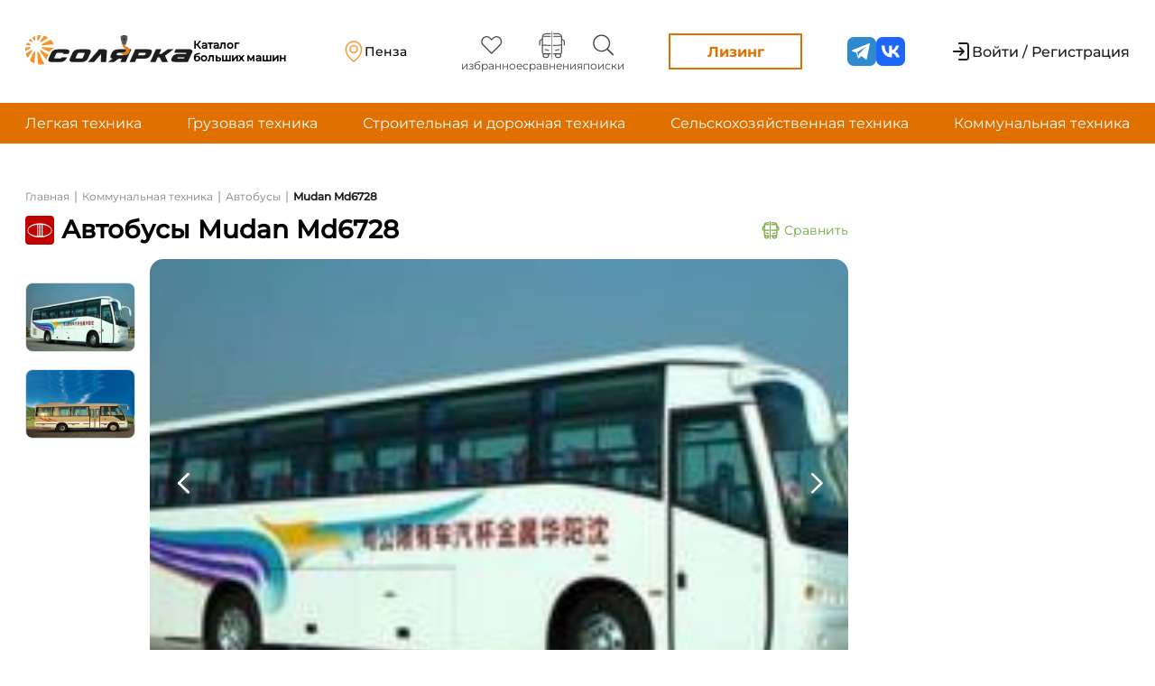

--- FILE ---
content_type: text/html; charset=UTF-8
request_url: https://solyarka.com/products/avtobus-mudan-md6728
body_size: 17464
content:
<!doctype html>
<html lang="ru">

<head>
    <!-- CSRF Token -->
    <meta name="csrf-token" content="6z3s8VbZOuqzbebLEWavjF0QeEMmZv3qOdaKTrMS">
    <meta charset="UTF-8">
    <meta name="viewport"
        content="width=device-width, user-scalable=no, initial-scale=1.0, maximum-scale=1.0, minimum-scale=1.0">
    <meta http-equiv="X-UA-Compatible" content="ie=edge">


            <!-- Yandex.Metrika counter -->
        <script type="text/javascript">
            (function(m, e, t, r, i, k, a) {
                m[i] = m[i] || function() {
                    (m[i].a = m[i].a || []).push(arguments)
                };
                m[i].l = 1 * new Date();
                k = e.createElement(t), a = e.getElementsByTagName(t)[0], k.async = 1, k.src = r, a.parentNode.insertBefore(
                    k, a)
            })
            (window, document, "script", "https://mc.yandex.ru/metrika/tag.js", "ym");
            ym(88191810, "init", {
                clickmap: true,
                trackLinks: true,
                accurateTrackBounce: true,
                webvisor: true
            });
        </script>

        <!-- Google tag (gtag.js) -->
        <script async src="https://www.googletagmanager.com/gtag/js?id=G-C1ZLRN0XPQ"></script>
        <script>
            window.dataLayer = window.dataLayer || [];

            function gtag() {
                dataLayer.push(arguments);
            }
            gtag('js', new Date());
            gtag('config', 'G-C1ZLRN0XPQ');
        </script>

        <noscript>
            <div><img src="https://mc.yandex.ru/watch/88191810" style="position:absolute; left:-9999px;" alt="" />
            </div>
        </noscript>
        <!-- /Yandex.Metrika counter -->

        <script src="//code.jivo.ru/widget/OCfLMgbSyD" async></script>
        <script>
            window.yaContextCb = window.yaContextCb || []
        </script>
        <script src="https://yandex.ru/ads/system/context.js" async></script>
    
        <title>Новый Автобусы
        Mudan
        Md6728 с ценами от дилеров
    </title>
    <meta name="description" content="Автобусы Mudan Md6728 - предложение о продаже новой техники. Цены: по запросу. Переходите для изучения: описания технических характеристик, сравнения авто.">
    <meta property="og:title" content="Купить новый Mudan Md6728 от официального дилера на Солярка.ком ">
    <meta property="og:site_name" content="Солярка">
    <meta property="og:url" content=" https://solyarka.com/products/avtobus-mudan-md6728">
    <meta property="og:description" content=" Продажа новой Mudan Md6728 от дилера. Цена: по запросу. Переходите для изучения: описания, технических характеристик, сравнения авто..">
    <meta property="og:type" content="product">
            <meta property="og:image" content="/storage/images/products/md6728-1664532282.jpg">
        <link rel="canonical" href="https://solyarka.com/products/avtobus-mudan-md6728" />
    <link rel="stylesheet" href="https://solyarka.com/css/main.css">
    <link rel="stylesheet" href="https://solyarka.com/css/services.css">
    <link rel="stylesheet" href="https://solyarka.com/css/card.css">
    <link rel="stylesheet" href="https://solyarka.com/css/brand.css">
    <style>
        .full-descr p {
            margin-bottom: 8px;
        }
    </style>
    <script src="https://cdnjs.cloudflare.com/ajax/libs/jquery/3.6.0/jquery.min.js"></script>
    <script src="https://api-maps.yandex.ru/2.1/?apikey=843694af-95fb-4fca-8267-7a9238030c05&lang=ru_RU" type="text/javascript"></script>
    <script type="application/ld+json">
        {
            "@context": "http://schema.org/",
            "@type": "Product",
            "name": "Mudan Md6728",
            "image": "https://solyarka.com/storage/images/products/md6728-1664532282.jpg",
            "description": "Продажа новой Mudan Md6728 от дилера. Цена: по запросу. Переходите для изучения: описания, технических характеристик, сравнения авто.",
            "brand": {
                "@type": "Brand",
                "name": "Mudan"
            },
            "offers": {
                "@type": "Offer",
                "priceCurrency": "RUB",
                "price": Уточняйте у дилеров",
                "url": "https://solyarka.com/products/avtobus-mudan-md6728",
                "availability": "https://schema.org/PreOrder",
                "itemCondition": "https://schema.org/NewCondition",
                "priceValidUntil": "2026-01-14"
            }
        }
    </script>

    <link rel="stylesheet" href="https://solyarka.com/css/header.css?ver=1.0.5">
    <link rel="stylesheet" href="https://solyarka.com/css/header-new.css?ver=1.0.2">
    <link rel="stylesheet" href="https://solyarka.com/css/fonts.css">
    <link rel="stylesheet" href="https://solyarka.com/css/app-DNiM3OUL.css">
    <link rel="stylesheet" href="https://solyarka.com/css/swiper-bundle.min.css">

    <link rel="apple-touch-icon" sizes="57x57" href="/apple-icon-57x57.png">
    <link rel="apple-touch-icon" sizes="60x60" href="/apple-icon-60x60.png">
    <link rel="apple-touch-icon" sizes="72x72" href="/apple-icon-72x72.png">
    <link rel="apple-touch-icon" sizes="76x76" href="/apple-icon-76x76.png">
    <link rel="apple-touch-icon" sizes="114x114" href="/apple-icon-114x114.png">
    <link rel="apple-touch-icon" sizes="120x120" href="/apple-icon-120x120.png">
    <link rel="apple-touch-icon" sizes="144x144" href="/apple-icon-144x144.png">
    <link rel="apple-touch-icon" sizes="152x152" href="/apple-icon-152x152.png">
    <link rel="apple-touch-icon" sizes="180x180" href="/apple-icon-180x180.png">
    <link rel="icon" type="image/png" sizes="192x192" href="/android-icon-192x192.png">
    <link rel="icon" type="image/png" sizes="32x32" href="/favicon-32x32.png">
    <link rel="icon" type="image/png" sizes="96x96" href="/favicon-96x96.png">
    <link rel="icon" type="image/png" sizes="16x16" href="/favicon-16x16.png">
    <link rel="manifest" href="/manifest.json">
    <meta name="msapplication-TileColor" content="#ffffff">
    <meta name="msapplication-TileImage" content="/ms-icon-144x144.png">
    <meta name="theme-color" content="#ffffff">

    <style>
        .header_login {
            display: flex;
        }

        .header_login a:not(:last-child) {
            /* padding-right: 40px; */
        }

        .header-like {
            display: flex;
            flex-direction: column;
            align-items: center;
            margin: 0px 10px;
        }

        .header-buttons {
            display: flex;
        }

        .header-button_dilers {
            display: flex;
            align-items: center;
            border: none;
            background-color: white;
        }

        .header-button-span {
            font-weight: 500;
            font-size: 16px;
            color: black;
            font-family: Montserrat;
        }

        .img-vector-login {
            max-width: 18px;
            padding-right: 6px;
        }


        .span-like {
            font-weight: 400;
            font-size: 12px;
            line-height: 120%;
            color: black;
            font-family: Montserrat;
            color: #404040;
        }

        @media(max-width: 600px) {
            .span-like {
                display: none;
            }
        }

        a {
            text-decoration: none;
        }

        .header-button_login {
            width: 184px;
            height: 48px;
            background: #F2F2F2;
            border-radius: 4px;
            font-weight: 500;
            font-size: 16px;
            line-height: 140%;
            border: none;
            margin-right: 24px;
        }

        .last-breadcrumb {
            font-weight: bold;
            text-decoration: none;
            color: rgb(26, 26, 26);
            font-family: Montserrat;
            font-size: 12px;
            padding-top: 2px;
        }
    </style>

    <script src="https://solyarka.com/js/jquery-3.6.0.min.js"></script>
    <script src="https://unpkg.com/imask"></script>
    <script src="https://unpkg.com/just-validate@latest/dist/just-validate.production.min.js"></script>
    <script type="module" src="https://solyarka.com/js/ui-kit/index.js" defer></script>
</head>

<body>
    <header class="headerv2">
    <div class="headerv2-top">
        <div class="container">
            <a href="/" class="logo">
    <div class="logo_lottie" id="main_logo"></div>
    <span>Каталог больших машин</span>
</a>
            <a class="headerv2-geo location-a popup-link" href="#popup_3">
    <span class="headerv2-geo_description">Ваше местоположение</span>
    <div class="headerv2-geo_wrapper">
        <svg class="svg">
    <use xlink:href="/img/svg/sprite.svg#geo"/>
</svg>
                    <script>
                $(document).ready(function() {
                    $.ajax({
                        url: '/main_citie_load',
                        method: 'POST',
                        data: {
                            "_token": "6z3s8VbZOuqzbebLEWavjF0QeEMmZv3qOdaKTrMS",
                        },
                        success: function(response) {
                            document.querySelectorAll('.headerv2-geo_wrapper').forEach(i => i.innerHTML = response)
                        }
                    })
                })
            </script>
            </div>

</a>
            <ul class="headerv2-menu">
    <li class="headerv2-menu_item">
        <a href="https://solyarka.com/favorites" class="headerv2-menu_link">
            <svg class="svg">
    <use xlink:href="/img/svg/sprite.svg#heart"/>
</svg>
            <span>избранное</span>
            <p id="favorites_count" class="input-p-compare"></p>
        </a>
    </li>
    <li class="headerv2-menu_item">
        <a href="https://solyarka.com/compare" class="headerv2-menu_link">
            <svg class="svg">
    <use xlink:href="/img/svg/sprite.svg#compare"/>
</svg>
            <span>сравнения</span>
            <p id="compare_input" class="input-p-compare"></p>
        </a>
    </li>
    <li class="headerv2-menu_item">
        <a href="https://solyarka.com/searches" class="headerv2-menu_link">
            <svg class="svg">
    <use xlink:href="/img/svg/sprite.svg#search"/>
</svg>
            <span>поиски</span>
            <p id="compare_search" class="input-p-compare"></p>
        </a>
    </li>
</ul>



            <a href="https://gazprombank-autoleasing.solyarka.com?utm_source=solarka&utm_campaign=landing" target='_blank' class="headerv2-leasing">Лизинг</a>
            <ul class='social-media'>
    <li class='social-media_item'>
        <a class='social-media_link' href="https://t.me/solyarka_com" target='_blank'>
            <svg class="svg">
    <use xlink:href="/img/svg/sprite.svg#telegram"/>
</svg>
        </a>
    </li>
    <li class='social-media_item'>
        <a class='social-media_link' href="https://vk.com/solyarka_com" target='_blank'>
            <svg class="svg">
    <use xlink:href="/img/svg/sprite.svg#vk"/>
</svg>
        </a>
    </li>
</ul>
            <div class="headerv2-auth">
            <a href="/login" class="headerv2-noauth">
            <svg class="svg">
    <use xlink:href="/img/svg/sprite.svg#enter"/>
</svg>
            <span>Войти / Регистрация</span>
        </a>
    </div>
            <button class="burger">
    <div class="burger-line"></div>
</button>
        </div>
        <div class="mobile dn">
    <div class="headerv2-auth">
            <a href="/login" class="headerv2-noauth">
            <svg class="svg">
    <use xlink:href="/img/svg/sprite.svg#enter"/>
</svg>
            <span>Войти / Регистрация</span>
        </a>
    </div>
    <ul class="headerv2-menu">
    <li class="headerv2-menu_item">
        <a href="https://solyarka.com/favorites" class="headerv2-menu_link">
            <svg class="svg">
    <use xlink:href="/img/svg/sprite.svg#heart"/>
</svg>
            <span>избранное</span>
            <p id="favorites_count" class="input-p-compare"></p>
        </a>
    </li>
    <li class="headerv2-menu_item">
        <a href="https://solyarka.com/compare" class="headerv2-menu_link">
            <svg class="svg">
    <use xlink:href="/img/svg/sprite.svg#compare"/>
</svg>
            <span>сравнения</span>
            <p id="compare_input" class="input-p-compare"></p>
        </a>
    </li>
    <li class="headerv2-menu_item">
        <a href="https://solyarka.com/searches" class="headerv2-menu_link">
            <svg class="svg">
    <use xlink:href="/img/svg/sprite.svg#search"/>
</svg>
            <span>поиски</span>
            <p id="compare_search" class="input-p-compare"></p>
        </a>
    </li>
</ul>



    <a href="https://gazprombank-autoleasing.solyarka.com?utm_source=solarka&utm_campaign=landing" target='_blank' class="headerv2-leasing">Лизинг</a>
    <hr>
    <a class="headerv2-geo location-a popup-link" href="#popup_3">
    <span class="headerv2-geo_description">Ваше местоположение</span>
    <div class="headerv2-geo_wrapper">
        <svg class="svg">
    <use xlink:href="/img/svg/sprite.svg#geo"/>
</svg>
                    <script>
                $(document).ready(function() {
                    $.ajax({
                        url: '/main_citie_load',
                        method: 'POST',
                        data: {
                            "_token": "6z3s8VbZOuqzbebLEWavjF0QeEMmZv3qOdaKTrMS",
                        },
                        success: function(response) {
                            document.querySelectorAll('.headerv2-geo_wrapper').forEach(i => i.innerHTML = response)
                        }
                    })
                })
            </script>
            </div>

</a>
    <hr>
    <ul class='social-media'>
    <li class='social-media_item'>
        <a class='social-media_link' href="https://t.me/solyarka_com" target='_blank'>
            <svg class="svg">
    <use xlink:href="/img/svg/sprite.svg#telegram"/>
</svg>
        </a>
    </li>
    <li class='social-media_item'>
        <a class='social-media_link' href="https://vk.com/solyarka_com" target='_blank'>
            <svg class="svg">
    <use xlink:href="/img/svg/sprite.svg#vk"/>
</svg>
        </a>
    </li>
</ul>
</div>
    </div>
    <!-- <div class="headerv2-middle">
        <div class="sdegbj_1e4" style='width: 100%'>
    <a href="https://logistika-expo.ru/registration/?erid=VtzqvP2qdx/&payed_promocode=MPLGM9" target='_blank' style='display: flex'>
        <img src="/img/euampdzfby/LOG_1920x150.gif" alt="logistika-expo.ru" style='width: 100%'>
    </a>
</div>
    </div> -->
    <div class="headerv2-bottom">
        <div class="container">
            <nav class="menu_links">
                <ul class="menu_links-ul">
                    <li> <a href="/category/lyogkaya-tekhnika">Легкая техника</a></li>
                    <li> <a href="/category/gruzovaya-tekhnika">Грузовая техника</a></li>
                    <li> <a href="/category/stroitelnaya-i-dorozhnaya-tekhnika">Строительная и дорожная техника</a></li>
                    <li> <a href="/category/selskokhozyajstvennaya-tekhnika">Сельскохозяйственная техника</a></li>
                    <li> <a href="/category/komunalnaya-tekhnika">Коммунальная техника</a></li>
                </ul>
            </nav>
        </div>
    </div>
</header>
    <main class="main-content">
        <!-- <div class="main-content_adv">
            <a href="https://rostselmash.com/construction/loader/" class="brand-adv brand-adv--left" target='_blank'>
                <img src="/img/reklama/rostselmash/Solyarka_left_324x1080.png" alt="">
            </a>
        </div> -->
        <div class="container">
                <div class="content wrapper">
        <div class="content_list">
            <nav class="content_tittle_link2">
                <ul class="content_tittle_link">
                    <li><a href="/">Главная</a></li>
                    <li>
                        <p> | </p>
                    </li>
                                            <li> <a href="https://solyarka.com/category/komunalnaya-tekhnika">Коммунальная техника</a>
                        </li>
                        <li>
                            <p> | </p>
                        </li>
                                        <li> <a href="https://solyarka.com/category/avtobusi">Автобусы</a></li>
                                            
                        <li>
                            <p> | </p>
                        </li>
                        <li class="last-breadcrumb">
                            Mudan Md6728
                        </li>
                                </nav>

            <div class="content_tittle_block">
                <div class="content_tittle">
                    <div style="display: flex; align-items: center;" class="content_tittle-subblock">
                        
                                                    <img src="https://solyarka.com/storage/images/brands/logo/iH5fLjxmC9FFmEMXCVHsWNLhonmQ3Ze3fIx989Zr.svg" alt="Картинка бренда Mudan" title="Бренд Mudan">
                        
                        <h1>
                                                            Автобусы
                                                                                        Mudan
                                                        Md6728
                        </h1>
                    </div>
                    <div id="add_compare_button">
                        <button class="button-compareb" name="id_product" value="3506"
                            onclick="addCompareProduct(this)">
                            <img src="https://solyarka.com/img/compare/greencompare.svg" alt="Картинка автобуса" title="Картинка сравнений"
                                style="max-width: 28px; width: 100%; padding-right: 5px;">
                            Сравнить
                        </button>
                    </div>

                    
                    
                    
                    
                    
                    

                    
                    
                    
                    
                    

                    
                </div>

                
                
                
            </div>

            <div class="slider-container" style="">
                                    <div class="slider">
                        <div class="slider-nav">
                            <div class="swiper-wrapper">
                                                                    <div class="swiper-slide">
                                        <img src="/storage/images/products/thumbnail/md6728-1664532282.jpg"
                                            alt="Главное изображение MUDAN MD6728"
                                            title="Главное изображение Автобусы Mudan Md6728">
                                    </div>

                                                                                                                        <div class="swiper-slide">
                                                <img src="/storage/images/products/sboku-exter.jpeg"
                                                    alt="Изображение 0 MUDAN MD6728"
                                                    title="Изображение 0 Автобусы Mudan Md6728">
                                            </div>
                                                                                                                                                                                                                    </div>
                        </div>

                        <div class="slider-main">
                            <div class="swiper-wrapper">
                                                                    <div class="swiper-slide">
                                        <img src="/storage/images/products/md6728-1664532282.jpg"
                                            alt="Главное изображение MUDAN MD6728"
                                            title="Главное изображение Автобусы Mudan Md6728">
                                    </div>

                                                                                                                        <div class="swiper-slide">
                                                <img src="/storage/images/products/sboku-exter.jpeg"
                                                    alt=" Изображение 0 MUDAN MD6728"
                                                    title="Изображение 0 Автобусы Mudan Md6728">
                                            </div>
                                                                                                                                                                                                                    </div>
                        </div>


                        <div class="swiper-pagination"></div>
                                                                                    
                                <button class="swiper-button-prev"  alt="Левая белая кнопка слайдера изображений" title="Кнопка слайдера левая"></button>
                                <button class="swiper-button-next" alt="Правая белая кнопка слайдера изображений" title="Кнопка слайдера правая"></button>
                            
                                                                        </div>
                            </div>

            <div class="content_auto_img_block">
                <div class="content_auto_img_main">
                </div>
            </div>

            <div class="content_auto_info_list">
                <div class="content_auto_info">
                                            

                                                                                                                                                                <div class="content_auto_info_param">
                                            <p>Количество цилиндров</p>
                                            <p style="margin-top: 6px;">
                                                                                                    4 
                                                                                            </p>
                                        </div>
                                                                                                                                                                                        <div class="content_auto_info_param">
                                            <p>Объем двигателя</p>
                                            <p style="margin-top: 6px;">
                                                                                                    3856 см³ 
                                                                                            </p>
                                        </div>
                                                                                                                                                                                        <div class="content_auto_info_param">
                                            <p>Макс. мощность</p>
                                            <p style="margin-top: 6px;">
                                                                                                    120 л.с.
                                                                                            </p>
                                        </div>
                                                                                                                                                                                        <div class="content_auto_info_param">
                                            <p>Макс. крутящий момент</p>
                                            <p style="margin-top: 6px;">
                                                                                                    343 Н*м (кг*м) при о
                                                    ...
                                                                                            </p>
                                        </div>
                                                                                                                                                                                        <div class="content_auto_info_param">
                                            <p>Используемое топливо</p>
                                            <p style="margin-top: 6px;">
                                                                                                    Дизель 
                                                                                            </p>
                                        </div>
                                                                                                                                                                                        <div class="content_auto_info_param">
                                            <p>Двигатель</p>
                                            <p style="margin-top: 6px;">
                                                                                                    CY4102BZLQ 
                                                                                            </p>
                                        </div>
                                                                                                                                                                                        <div class="content_auto_info_param">
                                            <p>Расход топлива</p>
                                            <p style="margin-top: 6px;">
                                                                                                    14 л/100 км
                                                                                            </p>
                                        </div>
                                                                                                                                                                                        <div class="content_auto_info_param">
                                            <p>Колесная формула</p>
                                            <p style="margin-top: 6px;">
                                                                                                    4x2 
                                                                                            </p>
                                        </div>
                                                                                                                                                                                        <div class="content_auto_info_param">
                                            <p>Тип двигателя</p>
                                            <p style="margin-top: 6px;">
                                                                                                    Дизельный двигатель 
                                                    ...
                                                                                            </p>
                                        </div>
                                                                                                                                                                                                                                                                                                                                                                </div>
            </div>

            <div class="content_auto_img_block" style="border: 0px;">
                <div class="content_auto_img_main">
                    <div class="seller_info">
                                                    <a href="#mods" class="mods-a">Модификации: 0</a>
                                                <a href="http://interdalnoboy.com/avtobusi/avtobus_281_mudan-md6728.html" rel="nofollow" target="_blank">MD6728</a>
                    </div>
                </div>
            </div>

            
            <div class="content_auto_img_block">
                <div class="content_auto_img_main">
                </div>
            </div>

            <div class="description-price">
                <div class="description-first">
                    <div class="content_technical_specification">
                        <p class="comparename">Описание</p>
                        <div class="short_descr">
                                                            Городской малый автобус Mudan MD6728
                                                    </div>
                    </div>
                </div>
                <!-- <div class="product-price">
    <div class="product-price_block">
        <span>Цена</span>
        <a href="#dealer">
                            Уточняйте у дилеров
                    </a>
    </div>
    <button class="ui-button ui-button--rectangular ui-button--primary popup-link" aria-label="Перейти к форме - Связаться с дилером" href="#popupmess"><span>Связаться с дилером</span>
        <svg class="svg">
    <use xlink:href="/img/svg/sprite.svg#paper-plane"/>
</svg></button>
    <button class="ui-button ui-button--rectangular ui-button--secondary" aria-label="Перейти к форме - Купить в лизинг" data-popup="2"><span>Купить в лизинг</span></button>
</div>
 -->
                <div class="product-price">
                    <div class="product-price_block">
                        <span>Цена</span>
                        <a href="#dealer">
                                                            Уточняйте у дилеров
                                                    </a>
                    </div>
                    <!-- <button class="ui-button ui-button--rectangular ui-button--primary" aria-label="Перейти к форме - Связаться с дилером" data-popup="5"><span>Связаться с дилером</span>
                        <svg class="svg">
    <use xlink:href="/img/svg/sprite.svg#paper-plane"/>
</svg></button>
 -->
                    <!-- <button class="ui-button ui-button--rectangular ui-button--secondary" aria-label="Перейти к форме - Купить в лизинг" data-popup="2"><span>Купить в лизинг</span></button>
 -->
                    <a href="https://gazprombank-autoleasing.solyarka.com?utm_source=solarka&utm_campaign=landing" target="_blank" class="ui-button ui-button--rectangular ui-button--secondary">
                        <span>Купить в лизинг</span>
                    </a>
                </div>
                <div id="popuplogin" class="popup">
                    <div class="popup__body">
                        <div class="popup__content">
                            <div class="popup_textlogin">
                                <a href="/login">Войдите</a> или <a href="/login">Зарегистрируйтесь</a>
                            </div>
                        </div>
                    </div>
                </div>
                <div id="popuplk" class="popup">
                    <div class="popup__body">
                        <div class="popup__content">
                            <div class="popup_textlogin">
                                Ваше обращение отправлено!<br> Статус отслеживайте в <a href="/account">Личном кабинете</a>
                            </div>
                        </div>
                    </div>
                </div>


                <div id="popupmess" class="popup">
                    <div class="popup__body">
                        <div class="popup__content" style="max-width: 688px">
                            <a href="#header_menu" class="popup__close close-popup"></a>
                            <div class="popup__tittlelike">Связаться с дилером</div>
                            <form action="javascript:createChatUserDealer()">
                                <div class="popup__text">
                                    <div id="content_brand_list" class="messagefor-dealer"
                                        style="display: flex;
                                 flex-direction: column;">
                                        <select name="diler_id" id="selectbox1" class="diler-sel dillers-id">
                                                                                    </select>
                                        <select name="select-type" id="selectbox1" class="diler-sel diler-message-theme" required>
                                            <option value="0" selected class="optfor_sel">Тип обращения</option>
                                            <option value="1">Запрос коммерческого предложения</option>
                                            <option value="2">Запрос информации о работе дилерского центра</option>
                                            <option value="3">Вопрос о товаре</option>
                                            <option value="4">Прочие вопросы</option>
                                        </select>

                                        <div class="advantages">
                                            <div class="advantages_name">
                                                <p>Преимущества</p>
                                            </div>
                                            <div class="advantages_row">
                                                <img src="/img/check_sign.svg" alt="Картинка с зеленой галкой" title="Зеленая галка">
                                                <p>Быстрая и простая связь с дилером</p>
                                            </div>
                                            <div class="advantages_row">
                                                <img src="/img/check_sign.svg" alt="Картинка с зеленой галкой" title="Зеленая галка">
                                                <p>Удобная система отзывов</p>
                                            </div>
                                            <div class="advantages_row">
                                                <img src="/img/check_sign.svg" alt="Картинка с зеленой галкой" title="Зеленая галка">
                                                <p>Максимально выгодное предложение в одном месте</p>
                                            </div>
                                        </div>
                                        <textarea name="textdiler" id="diltext" class="popup-message" placeholder="Текст обращения" maxlength="650" required></textarea>

                                        <label for="file_dealer" id="label_input_file" class="addfile-d"
                                            style="cursor: pointer;">
                                            <img src="/img/addfile.svg" alt="Картинка со скрепкой" title="Прикрепить файл">
                                            <p>Прикрепить файл</p>
                                        </label>
                                        <input type="file" id="file_dealer" name="files[]" style="display: none;"
                                            multiple>
                                        <div class="show-files-title" style="padding: 10px 0 0 10px;
    color: #eb821a;"></div>

                                        <script>
                                            function createChatUserDealer() {
                                                document.querySelector('#popupUserDealerSend').click()
                                                let dealer_id = $(".dillers-id").val();
                                                let chat_theme = $(".diler-message-theme").val();
                                                let chat_message = $("#diltext").val();
                                                let files = $("#file_dealer")[0].files;
                                                console.log(dealer_id + ' ' + chat_theme + ' ' + chat_message)
                                                console.log(files);

                                                dealer_id = dealer_id.replace(/[^0-9]/g, ',').split(",");
                                                console.log(dealer_id);

                                                const formData = new FormData()

                                                // formData.append("files", files);
                                                // formData.append("chat_message", chat_message);
                                                // formData.append("dealer_id", dealer_id);

                                                formData.set("_token", "6z3s8VbZOuqzbebLEWavjF0QeEMmZv3qOdaKTrMS");
                                                formData.set("chat_message", chat_message);
                                                formData.set("chat_theme", chat_theme);
                                                formData.set("product_id", "3506");

                                                // formData.set("dealer_id", dealer_id);

                                                for (let index = 0; index < dealer_id.length; index++) {
                                                    formData.append('dealer_id[]', dealer_id[index]);
                                                }

                                                for (let index = 0; index < files.length; index++) {
                                                    formData.append('files[]', files[index]);
                                                    console.log(files[index]);
                                                }
                                                console.log(formData);

                                                $.ajax({
                                                    url: "/create_user_dealer_chat",
                                                    method: "post",
                                                    data:
                                                        // {
                                                        //     "_token": "6z3s8VbZOuqzbebLEWavjF0QeEMmZv3qOdaKTrMS",
                                                        //     dealer_id: dealer_id,
                                                        //     chat_message: chat_message,
                                                        //     files: files,
                                                        // }

                                                        formData,
                                                    processData: false,
                                                    contentType: false,
                                                    success: function(response) {
                                                        console.log(response)
                                                        $("#diler_id").value = "";
                                                        $("#diltext").value = "";
                                                        $("#file_dealer").value = '';
                                                    }
                                                })
                                            }
                                        </script>
                                        
                                                                                     <a href="#popuplogin" class="popup-link" id="popupUserDealerSend" style="display: none;" hidden></a>
                                            <button class="reviews-button green-addbutt" type="submit">
                                                Отправить
                                            </button>
                                                                            </div>
                                </div>
                            </form>

                        </div>
                    </div>
                </div>
            </div>

            <div class="content_technical_specification full-descr">
                <p class="comparename">Полное описание</p>
                <div class="short_descr">
                                            

<ul>
	<li>Длина,5990 мм</li>
	<li>Ширина, 2210 мм</li>
	<li>Высота, 2680 мм</li>
	<li>Двери, 1</li>
	<li>База, 3308 мм</li>
</ul>
                        
                    
                </div>
            </div>

            
            
            
            
            
            



                            <div class="content_technical_specification">
                    <p class="comparename comparenamemargin">Технические характеристики</p>
                    <div class="content_tech_spec_list" id="button_list">
                        <ul>

                                                            <li>
                                    <div class="content_tech_spec_li" id="test"
                                        onclick="DropDown('0')">
                                        <p>Двигатель</p>
                                        <img src="https://solyarka.com/img/card/black_arrow_up.svg" id="arrow_img" alt="Картинка черной стрелки" title="Черная стрелка">
                                    </div>
                                    <ul class="content_tech_spec_ul_info ul_list" id="0">
                                                                                    <li class="content_tech_spec_li_info">
                                                <p>Количество цилиндров</p>
                                                <p>4 </p>
                                            </li>
                                                                                    <li class="content_tech_spec_li_info">
                                                <p>Объем двигателя</p>
                                                <p>3856 см³ </p>
                                            </li>
                                                                                    <li class="content_tech_spec_li_info">
                                                <p>Макс. мощность</p>
                                                <p>120 л.с.</p>
                                            </li>
                                                                                    <li class="content_tech_spec_li_info">
                                                <p>Макс. крутящий момент</p>
                                                <p>343 Н*м (кг*м) при об./м</p>
                                            </li>
                                                                                    <li class="content_tech_spec_li_info">
                                                <p>Используемое топливо</p>
                                                <p>Дизель </p>
                                            </li>
                                                                                    <li class="content_tech_spec_li_info">
                                                <p>Двигатель</p>
                                                <p>CY4102BZLQ </p>
                                            </li>
                                                                                    <li class="content_tech_spec_li_info">
                                                <p>Расход топлива</p>
                                                <p>14 л/100 км</p>
                                            </li>
                                                                                    <li class="content_tech_spec_li_info">
                                                <p>Колесная формула</p>
                                                <p>4x2 </p>
                                            </li>
                                                                                    <li class="content_tech_spec_li_info">
                                                <p>Тип двигателя</p>
                                                <p>Дизельный двигатель </p>
                                            </li>
                                                                            </ul>
                                </li>
                                                            <li>
                                    <div class="content_tech_spec_li" id="test"
                                        onclick="DropDown('1')">
                                        <p>Трансмиссия</p>
                                        <img src="https://solyarka.com/img/card/black_arrow_up.svg" id="arrow_img" alt="Картинка черной стрелки" title="Черная стрелка">
                                    </div>
                                    <ul class="content_tech_spec_ul_info ul_list" id="1">
                                                                                    <li class="content_tech_spec_li_info">
                                                <p>Тип</p>
                                                <p>МКПП </p>
                                            </li>
                                                                                    <li class="content_tech_spec_li_info">
                                                <p>Число передач КП</p>
                                                <p>5 </p>
                                            </li>
                                                                            </ul>
                                </li>
                                                            <li>
                                    <div class="content_tech_spec_li" id="test"
                                        onclick="DropDown('2')">
                                        <p>Шины и диски</p>
                                        <img src="https://solyarka.com/img/card/black_arrow_up.svg" id="arrow_img" alt="Картинка черной стрелки" title="Черная стрелка">
                                    </div>
                                    <ul class="content_tech_spec_ul_info ul_list" id="2">
                                                                                    <li class="content_tech_spec_li_info">
                                                <p>Тип</p>
                                                <p>Колеса </p>
                                            </li>
                                                                            </ul>
                                </li>
                                                            <li>
                                    <div class="content_tech_spec_li" id="test"
                                        onclick="DropDown('3')">
                                        <p>Страна производства</p>
                                        <img src="https://solyarka.com/img/card/black_arrow_up.svg" id="arrow_img" alt="Картинка черной стрелки" title="Черная стрелка">
                                    </div>
                                    <ul class="content_tech_spec_ul_info ul_list" id="3">
                                                                                    <li class="content_tech_spec_li_info">
                                                <p>Страна производства</p>
                                                <p>Китай </p>
                                            </li>
                                                                            </ul>
                                </li>
                            
                        </ul>
                    </div>
                </div>
            

            

                                        
            <!-- Reviews section begin -->

            <section class="reviews">
    <div class="section-title">
    <h2>Отзывы</h2>
</div>
                <!-- <p class="test2_pnew">Ваш отзыв будет первым. Добавьте его скорее!</p> -->
        <p class="test2_pnew">Пока отзывов нет</p>
        <!-- <a href="#popup" class="popup-link center-button">
        <button class="reviews-button" type="submit">
            + Добавить отзыв
        </button>
    </a> -->
</section>


<div id="popup" class="popup">
    <div class="popup__body">
        <div class="popup__content popup__content2456">
            <a href="#header_menu" class="popup__close2 close-popup"></a>
            <div class="popup__tittlelike">Добавить отзыв</div>
            <form action="javascript:addComment()" id="form">
                <div class="popup__text">
                    <div id="content_brand_list" class="content_brand_list2456">
                        <div class="popup-raiting">
                            <span class="span-raiting">Оценка:</span>
                            <div class="rating" data-value="5" id="add_rating"></div>
                        </div>
                        <textarea type="text" placeholder="Текст отзыва..." class="popup-message" name="Usertext" maxlength="650"
                            onchange="trimValue(this)" required></textarea>
                        <div class="popup-text">Нажимая кнопку “Добавить отзыв” вы соглашаетесь на <a href="/personal-data-processing"
                                class="personal-a">обработку персональных данных.</a></div>
                        <a href="#popup2" class="popup-link" style="display: none;"></a>
                        <button class="reviews-button green-addbutt" type="submit">
                            Добавить отзыв
                        </button>
                    </div>
                </div>
            </form>
        </div>
    </div>
</div>

    <div id="popup2" class="popup">
        <div class="popup__body">
            <div class="popup__content popup__content2456">
                <img src="/img/prices/Pop up.png" alt="Всплывающая картинка добавления отзыва" title="Добавить отзыв" class="popup2-img">
            </div>
        </div>
    </div>

<div id="popup3" class="popup">
    <div class="popup__body">
        <div class="popup__content popup__content2456">
            <img src="/img/prices/Pop up_error.png" alt="Всплываюшая картинка ошибки" title="Ошибка" class="popup2-img">
        </div>
    </div>
</div>

    <input type="text" value="null" hidden name="user_id" id="user_id">

<script>
    function trimValue(el){
        if(el.value.trim() == '')
        {
            el.value = '';
        }
    }


    // function getLikes(value) {
    //     $.ajax({
    //         url: "/review_count_like",
    //         method: "POST",
    //         data: {
    //             "_token": "6z3s8VbZOuqzbebLEWavjF0QeEMmZv3qOdaKTrMS",
    //             value: value
    //         },
    //         success: function(response) {
    //             // console.log(response)
    //             // console.log($("#like_count_"+value));
    //             $(".like-p#like_count_" + value).html(response);
    //         }
    //     })
    // }

    // function getDislikes(value) {
    //     $.ajax({
    //         url: "/review_dislike_count",
    //         method: "POST",
    //         data: {
    //             "_token": "6z3s8VbZOuqzbebLEWavjF0QeEMmZv3qOdaKTrMS",
    //             value: value
    //         },
    //         success: function(response) {
    //             $(".like-p#dislike_count_" + value).html(response);
    //         }
    //     })
    // }

    function like(el) {
        var user_id = $("#user_id").val();
        var value = el.value;

        $.ajax({
            url: "/review_like",
            method: "POST",
            data: {
                "_token": "6z3s8VbZOuqzbebLEWavjF0QeEMmZv3qOdaKTrMS",
                user_id: user_id,
                value: value
            },
            success: function(response) {
                // console.log(response)
                // getLikes(value);
                // getDislikes(value);
                getReviews();
            }
        })
    }

    function dislike(el) {
        var user_id = $("#user_id").val();
        var value = el.value;

        $.ajax({
            url: "/review_dislike",
            method: "POST",
            data: {
                "_token": "6z3s8VbZOuqzbebLEWavjF0QeEMmZv3qOdaKTrMS",
                user_id: user_id,
                value: value
            },
            success: function(response) {
                // console.log(response);
                // getLikes(value);
                // getDislikes(value);
                getReviews();
            }
        })
    }
</script>

            <!-- Reviews section end -->


            
            
            
            

            
    
                        <p class="comparename compareblockname nameblock2">Сравнения</p>
            <div class="compare">
                                    <div class="compare__triple">
                        <div class="compareleftblock">
                            <div class="compareleftblock__firstblock">
                                <div class="compareleftblock__firstbloc_img1">
                                    <a href="https://solyarka.com/products/avtobus-mudan-md6728" onclick="return false;">
                                                                                    <img src="/storage/images/products/md6728-1664532282.jpg"
                                                alt="Картинка MUDAN MD6728"
                                                title="MUDAN MD6728"
                                                style="height: 128px; width: 192px; object-fit: cover; border: 1px solid #E0E0E0;
border-radius: 8px;">
                                                                                <div class="compareleftblock__firstbloc_name1">
                                            <img src="https://solyarka.com/storage/images/brands/logo/iH5fLjxmC9FFmEMXCVHsWNLhonmQ3Ze3fIx989Zr.svg" alt="Логотип MUDAN" title="MUDAN" class="logoimg_svg">
                                            <div
                                                style="max-width: 120px; display: -webkit-box;
    -webkit-line-clamp: 2;
    -webkit-box-orient: vertical;
    overflow: hidden;">
                                                <a href="https://solyarka.com/products/avtobus-mudan-md6728"
                                                    class="productname_ahref">
                                                    MD6728
                                                </a>
                                            </div>
                                        </div>
                                    </a>
                                    <input type="text" value="3506" id="product_id" hidden>
                                </div>
                                <img src="https://solyarka.com/img/compare/newcompare01.svg" alt="Картинка сравнений" title="Сравнение"
                                    style="max-width: 28px">
                                                                                                            <div class="compareleftblock__firstbloc_img2">
                                            <a href="https://solyarka.com/products/daily-50c14v-cng-6Fp"
                                                onclick="return false;">
                                                                                                    <img src="/storage/images/products/daily-50c14v-cng-1679668969.png"
                                                        alt="Картинка IVECO Daily 50C14V CNG"
                                                        title="IVECO Daily 50C14V CNG"
                                                        style="height: 128px; width: 192px; object-fit: cover; border: 1px solid #E0E0E0;
border-radius: 8px;">
                                                                                                <div class="compareleftblock__firstbloc_name2">
                                                    <img src="https://solyarka.com/storage/images/brands/logo/q4iXhAZKnkQ30I3qyxdVH682Ao8mixsimCDoYRXL.svg"
                                                        class="logoimg_svg" alt="Логотип IVECO" title="IVECO">
                                                    <div
                                                        style="max-width: 120px; display: -webkit-box;
    -webkit-line-clamp: 2;
    -webkit-box-orient: vertical;
    overflow: hidden;">
                                                        <a href="https://solyarka.com/products/daily-50c14v-cng-6Fp"
                                                            class="productname_ahref">
                                                            Daily 50C14V CNG
                                                        </a>
                                                    </div>
                                                </div>
                                            </a>
                                        </div>
                                                                                                </div>
                            <div class="compareleftblock__firstblock_all">
                                                                                                                                                                                                                                                                                                                                                                                                                                                                                                                                                                                                                                                                                                                                                                                                                                                                                                                                                                                                                                                                                                                                                                                                                                                                                                                                                                                                                                                                                                                                                                                                                                                                                                                                                                                                                                                                                                                                                                                                                                                                                                                                                                                                                                                                                                                                                                                                                                                                                                                                                                                                                                                                                                                                                                                                                                                                                                                                                                                                                                                                                                                                                                                                                                                                                                                                                                                                                                                                                                                                                                                                                                                                                                                                                                                                                                                                                                                                                                                                                                                                                                                                                                                                                                                                                                                                                                                                                                                                                                                                                                                                                                                                                                                                                                                                                                                                                                                                                                                                                                                                                                                                                                                                                                                                                                                                                                                                                                                                                                                                                                                                                                                                                                                                                                                                                                                                                                                                                                                                                                                                                                                                                                                                                                                                                                                                                                                                                                                                                                                                                                                                                                                                                                                                                                                                                                                                                                                                                                                                                                                                                                                                                                                                                                                                                                                                                                                                                                                                                                                                                                                                                                                                                                                                                                                                                                                                                                                                                                                                                                                                                                                                                                                                                                                                                                                                                <div class="compareleftblock__firstblock_1">
                                                                <div class="compareleftblock__firstblock_1_benz">
                                                                    120
                                                                    </div>
                                                                <div class="compareleftblock__firstblock_1_nameeng">
                                                                    Макс. мощность</div>
                                                                <div class="compareleftblock__firstblock_1_benz2">
                                                                    136
                                                                    </div>
                                                            </div>
                                                                                                                                                                                                                                                                                                                                                                                                                                                                                                                                                                                                                                                                                                                                                                                                                                                                                                                                                                                                                                                                                                                                                                                                                                                                                                                                                                                                                                                                                                                                                                                                                                                                                                                                                                                                                                                                                                                                                                                                                                                                                                                                                                                                                                                                                                                                                                                                                                                                                                                                                                                                                                                                                                                                                                                                                                                                                                                                                                                                                                                                                                                                                                                                                                                                                                                                                                                                                                                                                                                                                                                                                                                                                                                                                                                                                                                                                                                                                                                                                                                                                                                                                                                                                                                                                                                                                                                                                                                            <div class="compareleftblock__firstblock_1">
                                                                <div class="compareleftblock__firstblock_1_benz">
                                                                    343
                                                                    </div>
                                                                <div class="compareleftblock__firstblock_1_nameeng">
                                                                    Макс. крутящий момент</div>
                                                                <div class="compareleftblock__firstblock_1_benz2">
                                                                    350
                                                                    </div>
                                                            </div>
                                                                                                                                                                                                                                                                                                                                                                                                                                                                                                                                                                                                                                                                                                                                                                                                                                                                                                                                                                                                                                                                                                                                                                                                                                                                                                                                                                                                                                                                                                                                                                                                                                                                                                                                                                                                                                                                                                                                                                                                                                                                                                                                                                                                                                                                                                                                                                                                                                                                                                                                                                                                                                                                                                                                                                                                                                                                                                                                                                                                                                                                                                                                                                                                                                                                                                                                                                                                                                                                                                                                                                                                                                                                                                                                                                                                                                                                                                                                                                                                                                                                                                                                                                                                                                                                                                                                                                                                                                                            <div class="compareleftblock__firstblock_1">
                                                                <div class="compareleftblock__firstblock_1_benz">
                                                                    Дизель
                                                                    </div>
                                                                <div class="compareleftblock__firstblock_1_nameeng">
                                                                    Используемое топливо</div>
                                                                <div class="compareleftblock__firstblock_1_benz2">
                                                                    Газ
                                                                    </div>
                                                            </div>
                                                                                                                                                                                                                                                                                                                                                                                                                                                                                                                                                                                                                                                                                                                                                                                                                                                                                                                                                                                                                                                                                                                                                                                                                                                                                                                                                                                                                                                                                                                                                                                                                                                                                                                                                                                                                                                                                                                                                                                                                                                                                                                                                                                                                                                                                                                                                                                                                                                                                                                                                                                                                                                                                                                                                                                                                                                                                                                                                                                                                                                                                                                                                                                                                                                                                                                                                                                                                                                                                                                                                                                                                                                                                                                                                                                                                                                                                                                                                                                                                                                                                                                                                                                                                                                                                                                                                                                                                                                            <div class="compareleftblock__firstblock_1">
                                                                <div class="compareleftblock__firstblock_1_benz">
                                                                    CY4102BZLQ
                                                                    </div>
                                                                <div class="compareleftblock__firstblock_1_nameeng">
                                                                    Двигатель</div>
                                                                <div class="compareleftblock__firstblock_1_benz2">
                                                                    Natural Power CNG
                                                                    </div>
                                                            </div>
                                                                                                                                                                                                                                                                                                                                                                                                                                                                                                                                                                                                                                                                                                                                                                                                                                                                                                                                                                                                                                                                                                                                                                                                                                                                                                                                                                                                                                                                                                                                                                                                                                                                                                                                                                                                                                                                                                                                                                                                                                                                                                                                                                                                                                                                                                                                                                                                                                                                                                                                                                                                                                                                                                                                                                                                                                                                                                                                                                                                                                                                                                                                                                                                                                                                                                                                                                                                                                                                                                                                                                                                                                                                                                                                                                                                                                                                                                                                                                                                                                                                                                                                                                                                                                                                                                                                                                                                                                                                                                                                                                                                                                                                                                                                                                                                                                                                                                                                                                                                                                                                                                                                                                                                                                                                                                                                                                                                                                                                                                                                                                                                                                                                                                                                                                                                                                                                                                                                                                                                                                                                                                                                                                                                                                                                                                                                                                                                                                                                                                                                                                                                                                                                                                                                                                                                                                                                                                                                                                                                                                                                                                                                                                                                                                                                                                                                                                                                                                                                                                                                                                                                                                                                                                                                                                                                                                                                                                                                                                                                                                                                                                                                                                                                                                                                                                                                                                                                                            <div class="compareleftblock__firstblock_1">
                                                                <div class="compareleftblock__firstblock_1_benz">
                                                                    4x2
                                                                    </div>
                                                                <div class="compareleftblock__firstblock_1_nameeng">
                                                                    Колесная формула</div>
                                                                <div class="compareleftblock__firstblock_1_benz2">
                                                                    4x2
                                                                    </div>
                                                            </div>
                                                                                                                                                                                                                                                                                                                                                                                                                                                                                                                                                                                                                                                                                                                                                                                                                                                                                                                                                                                                                                                                                                                                                                                                                                                                                                                                                                                                                                                                                                                                                                                                                                                                                                                                                                                                                                                                                                                                                                                                                                                                                                                                                                                                                                                                                                                                                                                                                                                                                                                                                                                                                                                                                                                                                                                                                                                                                                                                                                                                                                                                                                                                                                                                                                                                                                                                                                                                                                                                                                                                                                                                                                                                                                                                                                                                                                                                                                                                                                                                                                                                                                                                                                                                                                                                                                                                                                                                                                                                                                                                                                                                                                                                                                                                                                                                                                                                                                                                                                                                                                                                                                                                                                                                                                                                                                                                                                                                                                                                                                                                                                                                                                                                                                                                                                                                                                                                                                                                                                                                                                                                                                                                                                                                                                                                                                                                                                                                                                                                                                                                                                                                                                                                                                                                                                                                                                                                                                                                                                                                                                                                                                                                                                                                                                                                                                                                                                                                                                                                                                                                                                                                                                                                                                                                                                                                                                                                                                                                                                                                                                                                                                                                                                                                                                                                                                                                                                                                                                                                                                                                                                                                                                                                                                                                                                                                                                                                                                                                                                                                                                                                                                                                                                                                                                                                                                                                                                                                                                                                                                                                                                                                                                                                                                                                                                                                                                                                                                                                                                                                                                                                                                                                                                                                                                                                                                                                                                                                                                                                                                                                                                                                                                                                                                                                                                                                                                                                                                                                                                                                                                                                                                                                                                                                                                                                                                                                                                                                                                                                                                                                                                                                                                                                                                                                                                                                                                                                                                                                                                                                                                                                                                                                                                                                                                                                                                                                                                                                                                                                                                                                                                                                                                                                                                                                                                                                                                                                                                                                                                                                                                                                                                                                                                                                                                                                                                                                                                                                                                                                                                                                                                                                                                                                                                                                                                                                                                                                                                                                                                                                                                                                                                                                                                                                                                                                                                                                                                                                                                                                                                                                                                                                                                                                                                                                                                                                                                                                                                                                                                                                                                                                                                                                                                                                                                                                                                                                                                                                                                                                                                                                                                                                                                                                                                                                                                                                                                                                                                                                                                                                                                                                                                                                                                                                                                                                                                                                                                                                                                                                                                                                                                                                                                                                                                                                                                                                                                                                                                                                                                                                                                                                                                                                                                                                                                                                                                                                                                                                                                                                                                                                                                                                                                                                                                                                                                                                                                                                                                                                                                                                                                                                                                                                                                                                                                                                                                                                                                                                                                                                                                                                                                                                                                                                                                                                                                                                                                                                                                                                                                                                                                                                                                                                                                                                                                                                                                                                                                                                                                                                                                                                                                                                                                                                                                                                                                                                                                                                                                                                                                                                                                                                                                                                                                                                                                                                                                                                                                                                                                                                                                                                                                                                                                                                                                                                                                                                                                                                                                                                                                                                                                                                                                                                                                                                                                                                                                                                                                                                                                                                                                                                                                                                                                                                                                                                                                                                                                                                                                                                                                                                                                                                                                                                                                                                                                                                                                                                                                                                                                                                                                                                                                                                                                                                                                                                                                                                                                                                                                                                                                                                                                                                                                                                                                                                                                                                                                                                                                                                                                                                                                                                                                                                                                                                                                                                                                                                                                </div>
                        </div>
                        <img class="compare__line" src="https://solyarka.com/img/compare/line.png" alt="Разделительная линия для сравнений" title="Разделительная линия">

                        <div class="comparerigthblock">
                                                                                                <input type="text" id="mass_att" value="22971" hidden>
                                                                                                                                                                    <input type="text" id="mass_att" value="22971" hidden>
                                                                            <div class="compareleftblock__firstblock2" onclick="compare(id)"
                                            id="22973">
                                            <div class="compareleftblock__firstbloc_img3"><a href=""
                                                    onclick="return false;">
                                                                                                            <img src="/storage/images/products/md6728-1664532282.jpg"
                                                            alt="Картинка MUDAN MD6728"
                                                            title="MUDAN MD6728"
                                                            style="    display: block;
    width: 142px;
    height: 94px;
    max-width: 144px;
    object-fit: cover;
    <!-- border: 1px solid #E0E0E0 -->;
    border-radius: 4px;">
                                                                                                    </a>
                                                <div class="compareleftblock__firstbloc_name3">
                                                    <img src="https://solyarka.com/storage/images/brands/logo/iH5fLjxmC9FFmEMXCVHsWNLhonmQ3Ze3fIx989Zr.svg"
                                                        class="logoimg_svg2" alt="Логотип MUDAN" title="MUDAN">
                                                    <div
                                                        style="max-width: 110px; display: -webkit-box;
    -webkit-line-clamp: 2;
    -webkit-box-orient: vertical;
    overflow: hidden;">
                                                        <a href="https://solyarka.com/products/avtobus-mudan-md6728"
                                                            class="productname_ahref">
                                                            MD6728
                                                        </a>
                                                    </div>
                                                </div>
                                            </div>
                                            <img src="https://solyarka.com/img/compare/newcompare01.svg" alt="Картинка сравнений" title="Сравнение"
                                                class="compare__img">
                                            <div class="compareleftblock__firstbloc_img3"><a href=""
                                                    onclick="return false;">
                                                                                                            <img src="/storage/images/products/vsn-700-na-baze-sassi-daily-70c15cc-1679669667.png"
                                                            alt="Картинка IVECO VSN-700 на базе шасси Daily 70C15CC"
                                                            title="IVECO VSN-700 на базе шасси Daily 70C15CC"
                                                            style="    display: block;
    width: 142px;
    height: 94px;
    max-width: 144px;
    object-fit: cover;
    <!-- border: 1px solid #E0E0E0 -->;
    border-radius: 4px;">
                                                                                                    </a>
                                                <div class="compareleftblock__firstbloc_name4">
                                                    <img src="https://solyarka.com/storage/images/brands/logo/q4iXhAZKnkQ30I3qyxdVH682Ao8mixsimCDoYRXL.svg"
                                                        class="logoimg_svg2" alt="Логотип IVECO" title="IVECO">
                                                    <div
                                                        style="max-width: 110px; display: -webkit-box;
    -webkit-line-clamp: 2;
    -webkit-box-orient: vertical;
    overflow: hidden;">
                                                        <a href="https://solyarka.com/products/vsn-700-na-baze-sassi-daily-70c15cc-v5E"
                                                            class="productname_ahref">
                                                            VSN-700 на базе шасси Daily 70C15CC
                                                        </a>
                                                    </div>
                                                </div>
                                            </div>
                                        </div>
                                                                                                                                                                    <input type="text" id="mass_att" value="22971" hidden>
                                                                            <div class="compareleftblock__firstblock2" onclick="compare(id)"
                                            id="8735">
                                            <div class="compareleftblock__firstbloc_img3"><a href=""
                                                    onclick="return false;">
                                                                                                            <img src="/storage/images/products/md6728-1664532282.jpg"
                                                            alt="Картинка MUDAN MD6728"
                                                            title="MUDAN MD6728"
                                                            style="    display: block;
    width: 142px;
    height: 94px;
    max-width: 144px;
    object-fit: cover;
    <!-- border: 1px solid #E0E0E0 -->;
    border-radius: 4px;">
                                                                                                    </a>
                                                <div class="compareleftblock__firstbloc_name3">
                                                    <img src="https://solyarka.com/storage/images/brands/logo/iH5fLjxmC9FFmEMXCVHsWNLhonmQ3Ze3fIx989Zr.svg"
                                                        class="logoimg_svg2" alt="Логотип MUDAN" title="MUDAN">
                                                    <div
                                                        style="max-width: 110px; display: -webkit-box;
    -webkit-line-clamp: 2;
    -webkit-box-orient: vertical;
    overflow: hidden;">
                                                        <a href="https://solyarka.com/products/avtobus-mudan-md6728"
                                                            class="productname_ahref">
                                                            MD6728
                                                        </a>
                                                    </div>
                                                </div>
                                            </div>
                                            <img src="https://solyarka.com/img/compare/newcompare01.svg" alt="Картинка сравнений" title="Сравнение"
                                                class="compare__img">
                                            <div class="compareleftblock__firstbloc_img3"><a href=""
                                                    onclick="return false;">
                                                                                                            <img src="/storage/images/products/next-76-mezdugorodnyi-1677511229.jpg"
                                                            alt="Картинка ПАЗ NEXT 7.6 Междугородный"
                                                            title="ПАЗ NEXT 7.6 Междугородный"
                                                            style="    display: block;
    width: 142px;
    height: 94px;
    max-width: 144px;
    object-fit: cover;
    <!-- border: 1px solid #E0E0E0 -->;
    border-radius: 4px;">
                                                                                                    </a>
                                                <div class="compareleftblock__firstbloc_name4">
                                                    <img src="https://solyarka.com/storage/images/brands/logo/jbbrYjiDS5mEaivGABcwoZi36YkHfh7mC5836VTO.svg"
                                                        class="logoimg_svg2" alt="Логотип ПАЗ" title="ПАЗ">
                                                    <div
                                                        style="max-width: 110px; display: -webkit-box;
    -webkit-line-clamp: 2;
    -webkit-box-orient: vertical;
    overflow: hidden;">
                                                        <a href="https://solyarka.com/products/next-76-3%20%D0%9C%D0%B5%D0%B6%D0%B4%D1%83%D0%B3%D0%BE%D1%80%D0%BE%D0%B4%D0%BD%D1%8B%D0%B9"
                                                            class="productname_ahref">
                                                            NEXT 7.6 Междугородный
                                                        </a>
                                                    </div>
                                                </div>
                                            </div>
                                        </div>
                                                                                                                                                                    <input type="text" id="mass_att" value="22971" hidden>
                                                                            <div class="compareleftblock__firstblock2" onclick="compare(id)"
                                            id="19487">
                                            <div class="compareleftblock__firstbloc_img3"><a href=""
                                                    onclick="return false;">
                                                                                                            <img src="/storage/images/products/md6728-1664532282.jpg"
                                                            alt="Картинка MUDAN MD6728"
                                                            title="MUDAN MD6728"
                                                            style="    display: block;
    width: 142px;
    height: 94px;
    max-width: 144px;
    object-fit: cover;
    <!-- border: 1px solid #E0E0E0 -->;
    border-radius: 4px;">
                                                                                                    </a>
                                                <div class="compareleftblock__firstbloc_name3">
                                                    <img src="https://solyarka.com/storage/images/brands/logo/iH5fLjxmC9FFmEMXCVHsWNLhonmQ3Ze3fIx989Zr.svg"
                                                        class="logoimg_svg2" alt="Логотип MUDAN" title="MUDAN">
                                                    <div
                                                        style="max-width: 110px; display: -webkit-box;
    -webkit-line-clamp: 2;
    -webkit-box-orient: vertical;
    overflow: hidden;">
                                                        <a href="https://solyarka.com/products/avtobus-mudan-md6728"
                                                            class="productname_ahref">
                                                            MD6728
                                                        </a>
                                                    </div>
                                                </div>
                                            </div>
                                            <img src="https://solyarka.com/img/compare/newcompare01.svg" alt="Картинка сравнений" title="Сравнение"
                                                class="compare__img">
                                            <div class="compareleftblock__firstbloc_img3"><a href=""
                                                    onclick="return false;">
                                                                                                            <img src="/storage/images/products/5299-30-52-1-2-0-1676893997.jpg"
                                                            alt="Картинка НЕФАЗ 5299-30-52 (1-2-0)"
                                                            title="НЕФАЗ 5299-30-52 (1-2-0)"
                                                            style="    display: block;
    width: 142px;
    height: 94px;
    max-width: 144px;
    object-fit: cover;
    <!-- border: 1px solid #E0E0E0 -->;
    border-radius: 4px;">
                                                                                                    </a>
                                                <div class="compareleftblock__firstbloc_name4">
                                                    <img src="https://solyarka.com/storage/images/brands/logo/UwTIUiNpC0agiFm0HQXaND5x6YwE09iNKI92ZY3W.svg"
                                                        class="logoimg_svg2" alt="Логотип НЕФАЗ" title="НЕФАЗ">
                                                    <div
                                                        style="max-width: 110px; display: -webkit-box;
    -webkit-line-clamp: 2;
    -webkit-box-orient: vertical;
    overflow: hidden;">
                                                        <a href="https://solyarka.com/products/5299-30-52-1-2-0-5r8"
                                                            class="productname_ahref">
                                                            5299-30-52 (1-2-0)
                                                        </a>
                                                    </div>
                                                </div>
                                            </div>
                                        </div>
                                                                                                                        </div>
                    </div>
                            </div>
            
    

    <div style="margin-top: 30px;
    max-width: 912px;
    overflow: auto;">
        <!-- Yandex.RTB R-A-1668217-2 -->
<div id="yandex_rtb_R-A-1668217-2"></div>
<script defer>
    window.yaContextCb.push(() => {
        Ya.Context.AdvManager.render({
            renderTo: 'yandex_rtb_R-A-1668217-2',
            blockId: 'R-A-1668217-2'
        })
    })
</script>
    </div>

    <!-- <div class="content_auto_img_block"></div> -->

    
    

    </div>
    <aside>
    <!-- <div style="position:sticky;top:20px;display:flex;flex-direction:column;gap:1em;">
        <a href="https://www.liugongrussia.ru/?utm_source=partner&utm_medium=banner1&utm_campaign=promo&erid=2VtzqvP1ULp" style="position:sticky;top:20px" target="_blank">
            <img src="/img/euampdzfby/112212212.jpg" alt="www.liugongrussia.ru" style="width:100%">
        </a>
        <a href="https://ctt-expo.ru/registration/?erid=2VtzqvavRJN/&payed_promocode=MPLGM9" style="position:sticky;top:20px" target="_blank">
            <img src="/img/euampdzfby/CTT_288x400.gif" alt="ctt-expo.ru" style="width:100%">
        </a>
        <a href="https://comvex.ru/registration/?erid=2VtzqxDoxpN/&payed_promocode=MPLGM9" style="position:sticky;top:20px" target="_blank">
            <img src="/img/euampdzfby/COM_288x400.gif" alt="comvex.ru" style="width:100%">
        </a>
    </div> -->

    <!-- <div class='sfdgeb_1e3' style="margin-bottom: 16px; max-height: 288px; height: 20vw">
        <a href="https://solyarka.com/point/3031" target="_blank" onclick="ym(88191810,'reachGoal','banner_kedasa_click'); return true;" style='display: flex'>
            <img src="/img/euampdzfby/kedasa_fin.png" alt="" style="width: 100%">
        </a>
    </div> -->
    <!-- <div style="position: sticky; top: 20px;"> -->
    <!-- Yandex.RTB R-A-1668217-6 -->
        <!-- <div id="yandex_rtb_R-A-1668217-6"></div> -->
    <!-- </div> -->
</aside>
<!--
<script defer>
    window.yaContextCb.push(() => {
        Ya.Context.AdvManager.render({
            renderTo: 'yandex_rtb_R-A-1668217-6',
            blockId: 'R-A-1668217-6'
        })
    })
</script> -->
    </div>
    <script>
        $(document).ready(function() {
            // sliders();

            $("#file_dealer").on('change', function() {
                $(".show-files-title").empty();
                $(".show-files-title").append('<b>Прикрепленные файлы:</b><br>');
                $.each(this.files, function(index, file) {
                    $(".show-files-title").append(index + 1 + '. ' + file['name'] + '<br>');
                });
            });
        });

        function getReviews() {
            var point = 3506;
            var type = "product";
            $.ajax({
                url: "/get_reviews",
                method: "POST",
                data: {
                    "_token": "6z3s8VbZOuqzbebLEWavjF0QeEMmZv3qOdaKTrMS",
                    point: point,
                    type: type
                },
                success: function(response) {
                    $(".reviews_div").html(response);
                    // sliders();
                    // pop();
                }
            })
        }

        function addComment() {
            document.querySelector('#popup2').click();
            var comment = $('[name="Usertext"]').val();
            if(comment.trim() === ''){
                popupOpen(document.getElementById('popup3'));
            }else{
                var id = 3506;
                var rating = $('#add_rating').data("value");
                var type = "product";
                $.ajax({
                    url: '/add_review',
                    method: 'POST',
                    data: {
                        "_token": "6z3s8VbZOuqzbebLEWavjF0QeEMmZv3qOdaKTrMS",
                        comment: comment,
                        id: id,
                        rating: rating,
                        type: type
                    },
                    success: function(response) {
                        if (response == 0) {
                            alert("Вы уже оставили отзыв! Спасибо!");
                        } else {
                            popupOpen(document.getElementById('popup2'));
                        }

                    },
                    error: function(error) {
                        popupOpen(document.getElementById('popup3'));
                    }
                });
            }
        }

        function compare(id) {
            // var compares = $('.compareleftblock__firstbloc_name4').val();
            var compares = $('#mass_att').val();
            var product = $('#product_id').val();
            let compare_list = "[22971,22973,8735,19487]"
            console.log(compare_list)
            $.ajax({
                url: '/product_compare',
                type: 'POST',
                data: {
                    "_token": "6z3s8VbZOuqzbebLEWavjF0QeEMmZv3qOdaKTrMS",
                    compare_id: id,
                    product: product,
                    compares: compares,
                    compare_list: compare_list
                },
                success: function(response) {

                    $('.compare__triple').remove();
                    $('.compare').html(response);
                    // console.log(response);
                },
            });
        };

        function addCompareProduct(elem) {
            var id_product = elem.value;

            $.ajax({
                url: '/product_add_compare',
                method: 'POST',
                data: {
                    "_token": "6z3s8VbZOuqzbebLEWavjF0QeEMmZv3qOdaKTrMS",
                    id_product: id_product
                },
                success: function(response) {
                    $('button-compareb').remove();
                    $('#add_compare_button').html(response);
                    countCompare();
                }
            })

        }
    </script>

    <script src="https://solyarka.com/js/swiper-bundle.js"></script>
    <script src="https://solyarka.com/js/list.js"></script>
    <script src="https://solyarka.com/js/script-new.js"></script>
    <script src="https://solyarka.com/js/slider-services.js"></script>
    <script src="https://solyarka.com/js/services.js"></script>
    <script src="https://solyarka.com/js/swiper-bundle.min.js"></script>
    <script src="https://solyarka.com/js/brand.js"></script>

        </div>
        <!-- <div class="main-content_adv">
            <a href="https://rostselmash.com/construction/loader/" class="brand-adv brand-adv--right" target='_blank'>
                <img src="/img/reklama/rostselmash/Solyarka_right_324x1080.gif" alt="">
            </a>
        </div> -->
    </main>
    <footer class="Footer Footer__body">
        <div class="Footer__firstblock">
            <div class="Footer_logo">
                <a href=https://solyarka.com><img src="/img/footerlogo.png" alt="Лого солярки в футере" title="Логотип Солярки" class="logo-footerimg"></a>
                <span class="logo-spanfooter">Солярка - портал о спецтехнике и коммерческом транспорте.</span>
                <a href="https://solyarka.com/contacts" style="text-decoration: none;">
                    <p class="Footer-h5">Контакты</p>
                </a>
                <!-- <a href="mailto:support@solyarka.com" class="a-mail-footer">
                    <img src="/img/at.png" alt="Оранжевая картинка почтовой собаки" title="Почтовая собака" style="max-width: 24px; margin-right: 5px;">
                    <span class="a-span-footer">support@solyarka.com</span>
                </a> -->
                <ul class='social-media'>
    <li class='social-media_item'>
        <a class='social-media_link' href="https://t.me/solyarka_com" target='_blank'>
            <svg class="svg">
    <use xlink:href="/img/svg/sprite.svg#telegram"/>
</svg>
        </a>
    </li>
    <li class='social-media_item'>
        <a class='social-media_link' href="https://vk.com/solyarka_com" target='_blank'>
            <svg class="svg">
    <use xlink:href="/img/svg/sprite.svg#vk"/>
</svg>
        </a>
    </li>
</ul>
            </div>
            <div class="Footer_categories">
                <div class="Footer_categories-showall">
                    <button class="arrow-click" onclick="Hideblock()">
                        <p class="Footer_categories-maina">Категории</p>
                        <img src="/img/headereight/arrowfooter.svg" class="arrow_showall" id="hide-arrow"
                            alt="Оранжевая стрелка в футере" title="Оранжевая стрелка">
                    </button>
                </div>
                <div class="Footer_categories-showhide" id="calc-block">
                    <a href="/category/lyogkaya-tekhnika" class="Footer_categories-a">Легкая техника</a>
                    <a href="/category/gruzovaya-tekhnika" class="Footer_categories-a">Грузовая техника</a>
                    <a href="/category/stroitelnaya-i-dorozhnaya-tekhnika" class="Footer_categories-a">Строительная и
                        дорожная техника</a>
                    <a href="/category/selskokhozyajstvennaya-tekhnika" class="Footer_categories-a">Сельскохозяйственная
                        техника</a>
                    <a href="/category/komunalnaya-tekhnika" class="Footer_categories-a">Коммунальная техника</a>
                </div>
            </div>
            <div class="Footer_popular">
                <div class="Footer_categories-showall">
                    <button class="arrow-click" onclick="Hideblock2()">
                        <p class="Footer_categories-maina">Популярные марки</p>
                        <img src="/img/headereight/arrowfooter.svg" class="arrow_showall" id="hide-arrow2"
                            alt="Оранжевая стрелка в футере" title="Оранжевая стрелка">
                    </button>
                </div>

                <div class="Footer_popular-grid" id="calc-block2">
                    <a href="https://solyarka.com/brand/kamaz" class="Footer_categories-a">Камаз</a>
                    <a href="https://solyarka.com/brand/maz" class="Footer_categories-a">МАЗ</a>
                    <a href="https://solyarka.com/brand/gaz" class="Footer_categories-a">ГАЗ</a>
                    <a href="https://solyarka.com/brand/mtz" class="Footer_categories-a">МТЗ</a>
                    <a href="https://solyarka.com/brand/komatsu" class="Footer_categories-a">Komatsu</a>
                    <a href="https://solyarka.com/brand/terex" class="Footer_categories-a">Terex</a>
                    <a href="https://solyarka.com/brand/deere" class="Footer_categories-a">Deere</a>
                    <a href="https://solyarka.com/brand/cat" class="Footer_categories-a">CAT</a>
                    <a href="https://solyarka.com/brand/liebherr" class="Footer_categories-a">LIEBHERR</a>
                    <a href="https://solyarka.com/brand/hitachi" class="Footer_categories-a">HITACHI</a>
                    <a href="https://solyarka.com/brand/volvo" class="Footer_categories-a">VOLVO</a>
                    <a href="https://solyarka.com/brand/sandvik" class="Footer_categories-a">SANDVIK</a>
                    <a href="https://solyarka.com/brand/zoomlion" class="Footer_categories-a">ZOOMLION</a>
                    <a href="https://solyarka.com/brand/sany" class="Footer_categories-a">SANY</a>
                    <a href="https://solyarka.com/brand/galichanin" class="Footer_categories-a">ГАЛИЧАНИН</a>
                    <a href="https://solyarka.com/brand/deere" class="Footer_categories-a">John Deere</a>
                    <a href="https://solyarka.com/brand/ural" class="Footer_categories-a">Ural</a>
                </div>
            </div>
        </div>
        <div class="Footer_lastblock">
            <span class="Footer_lastblock-span">© 2021–2025 ООО "ДИДЖИТАЛ ДЕВЕЛОПМЕНТ УАН". Все права защищены.</span>
            <div class="block-agree" style="display: flex; flex-direction: column;">
                <a href="https://solyarka.com/privacy-policy" class="Footer_lastblock-a">Политика конфиденциальности</a>
                <a href="https://solyarka.com/agree-policy" class="Footer_lastblock-a">Пользовательское соглашение</a>
            </div>
        </div>
    </footer>

    <!-- Pixel -->
    <script type="text/javascript">
        (function (d, w) {
            var n = d.getElementsByTagName("script")[0],
                s = d.createElement("script");
                s.type = "text/javascript";
                s.async = true;
                s.src = "https://qoopler.ru/index.php?ref="+d.referrer+"&page=" + encodeURIComponent(w.location.href);
                n.parentNode.insertBefore(s, n);
        })(document, window);
    </script>
    <!-- /Pixel -->

<!-- <div class="popup1 popup1--adv dn">
    <div class="popup1-background"></div>
    <div class="popup1-adv">
        <button class="popup-close">
            <svg>
                <use href="/img/svg/sprite.svg#close"></use>
            </svg>
        </button>
        <a href="https://logistika-expo.ru/registration/?erid=2VtzquttRD8/&payed_promocode=MPLGM9" target="_blank" class="popup1-adv dn" data-id="adv_1">
            <img src="/img/euampdzfby/LOG_630x630.gif" alt="logistika-expo.ru">
        </a>
        <a href="https://www.liugongrussia.ru/?utm_source=partner&utm_medium=banner2&utm_campaign=promo&erid=2VtzqxXdoig" target="_blank" class="popup1-adv dn" data-id="adv_2">
            <img src="/img/euampdzfby/photo_2025-03-21_13-22-25.jpg" alt="www.liugongrussia.ru">
        </a>
    </div>
</div> -->

<script>
// class PopupAdv {
//   #popup = document.querySelector('.popup1--adv')
//   #close = this.#popup.querySelector('.popup-close')
//   constructor() {
//     this.index = window.sessionStorage.getItem('popup_solyarka_push') ? +window.sessionStorage.getItem('popup_solyarka_push') : 1
//     this.block = null
//     this.init(5000)
//     this.closeHandler()
//   }
//   init(delay) {
//     if(+this.index <= 2) setTimeout(() => this.openPopup(), delay)

//   }
//   fade_in(selector, delay = 500) {
//     if (!selector) return
//     selector.classList.remove("fade");
//     delay > 0 ? setTimeout(() => selector.classList.add("dn"), delay) : selector.classList.add("dn");
//     document.querySelector('html').classList.remove('scroll')
//   }
//   fade_out(selector, delay = 100) {
//     if (!selector) return
//     selector.classList.remove("dn");
//     delay > 0 ? setTimeout(() => selector.classList.add("fade"), delay) : selector.classList.add("fade");
//     document.querySelector('html').classList.add('scroll')
//   }
//   openPopup() {
//     this.block = document.querySelector(`[data-id="adv_${this.index}"]`)
//     console.log(this.index, document.querySelector(`[data-id="adv_${this.index}"]`))
//     !this.#popup.classList.contains("fade") && (this.fade_out(this.block, 0), this.fade_out(this.#popup))
//     this.index < 2 ? this.index += 1 : this.index = 1
//     window.sessionStorage.setItem('popup_solyarka_push', this.index)
//   }
//   closeHandler() {
//     this.#close && this.#close.addEventListener("click", (e) => {
//       e.preventDefault()
//       this.closePopup()
//     });
//   }
//   closePopup() {
//     this.#popup.classList.contains("fade") && (this.fade_in(this.block, 0), this.fade_in(this.#popup))
//     this.init(60000)
//   }
// }

// new PopupAdv()
// window.addEventListener("unload", () => window.sessionStorage.setItem('popup_solyarka_push', 1))
</script>

    <div class="ui-popup dn">
    <div class="ui-popup_background"></div>
    <div class="ui-popup_wrapper location-popup dn" data-popup="1">
    <div class="ui-popup_header">
    <h5>Выбор города</h5>
    <button class="ui-popup_close">
    <span>Закрыть</span>
    <svg class="svg">
    <use xlink:href="/img/svg/sprite.svg#close"/>
</svg>
</button>
</div>
    <div class="location-popup_search">
        <div class="ui-text-input">
    
    <input type='search' placeholder='Регион, город или насёленный пункт' name="city">
</div>
    </div>
    <div class="location-popup_result">

    </div>
    <button class="ui-button ui-button--rectangular ui-button--primary" aria-label="Закрыть окно с выбором города" type="button"><span>Сохранить</span></button>
</div>
                    <div class="ui-popup_wrapper leasing-popup dn" data-popup="2">
    <div class="ui-popup_header">
    <h5>Купить в лизинг</h5>
    <button class="ui-popup_close">
    <span>Закрыть</span>
    <svg class="svg">
    <use xlink:href="/img/svg/sprite.svg#close"/>
</svg>
</button>
</div>
    <div class="leasing-popup_description">
        <span>Персональный менеджер подготовит предложение для Вас</span>
    </div>
    <form class="leasing-popup_form" name="leasing" autocomplete="off" novalidate="novalidate">
        <div class="ui-text-input">
    
    <input type='text' placeholder='Название компании*' name="company_name" maxlength="30">
</div>
        <div class="ui-text-input">
    
    <input type='text' placeholder='ИНН компании*' name="inn" maxlength="12">
</div>
        <div class="ui-text-input">
    
    <input type='text' placeholder='ФИО' name="full_name" maxlength="50">
</div>
        <div class="ui-text-input">
    
    <input type='text' placeholder='Мобильный телефон*' name="phone" maxlength="16">
</div>
        <div class="ui-text-input">
    
    <input type='email' placeholder='E-mail' name="email">
</div>
        <div class="ui-popup_required">
            <span>* - поля обязательные для заполнения</span>
        </div>
        <div class="ui-checkbox">
    <input type="checkbox" id="leasing" name="leasing_agree" checked="checked"/>
    <label for="leasing"><span>Соглашаюсь на <a href='/personal-data-processing'>обработку персональных данных</a>.</span></label>
</div>
        <button class="ui-button ui-button--rounded ui-button--primary" aria-label="Отправить форму - Купить в лизинг" type="submit" name="send"><span>Отправить</span></button>
    </form>
</div>
            <div class="ui-popup_wrapper success-popup dn" data-popup="3">
    <div class="ui-popup_header">
    <h5></h5>
    <button class="ui-popup_close">
    <span>Закрыть</span>
    <svg class="svg">
    <use xlink:href="/img/svg/sprite.svg#close"/>
</svg>
</button>
</div>
    <div class="success-popup_message">
        <span>Спасибо!<br>Менеджер перезвонит вам в ближайшее время.</span>
    </div>
</div>
            <<div class="ui-popup_wrapper review-full-popup dn" data-popup="4">
    <div class="ui-popup_header">
    <h5>Читать полностью</h5>
    <button class="ui-popup_close">
    <span>Закрыть</span>
    <svg class="svg">
    <use xlink:href="/img/svg/sprite.svg#close"/>
</svg>
</button>
</div>
    <div class="review-full-popup_wrapper">
    </div>
</div>
            <!-- <div class="ui-popup_wrapper dealer-popup dn" data-popup="5">
    <div class="ui-popup_header">
    <h5>Связаться с дилером</h5>
    <button class="ui-popup_close">
    <span>Закрыть</span>
    <svg class="svg">
    <use xlink:href="/img/svg/sprite.svg#close"/>
</svg>
</button>
</div>
    <form class="dealer-popup_form">
        <div class="ui-text-input">
    
    <input type='text' placeholder='Модель' name="product" disabled="disabled">
</div>
        <div class="ui-text-input">
    
    <input type='text' placeholder='ФИО' name="full_name" maxlength="50">
</div>
        <div class="ui-text-input">
    
    <input type='text' placeholder='Телефон*' name="phone" maxlength="16">
</div>
        <div class="ui-text-input">
    
    <input type='email' placeholder='E-mail' name="email">
</div>
        <div class="ui-text-input ui-textarea">
    <textarea placeholder='Ваш комментарий...' name="message"></textarea>
</div>
        <div class="ui-popup_required">
            <span>* - поля обязательные для заполнения</span>
        </div>
        <button class="ui-button ui-button--rounded ui-button--primary" aria-label="Отправить форму - Связаться с дилером" type="submit" name="send"><span>Отправить</span></button>
    </form>
</div>
 -->
</div>
    <div id="overlay" style="display: none">
        <div class="popups">
            <p class="popus-h2">Ваш город Пенза?</p>
            <div class="popups-buttons">
                <a href="#"><button type="submit" class="popups-agreebutton">Подтвердить</button></a>
                <a href="#"><button type="submit" class="popups-disagreebutton">Нет, выбрать
                        другой</button></a>
            </div>
            <button class="close" title="Закрыть"
                onclick="document.getElementById('overlay').style.display='none';"></button>
        </div>
    </div>

    <div id="popup_3" class="popup">
        <div class="popup__body">
            <div class="popup__content content__notfullbody">
                <a href="#header_menu" class="popup__close2 close-popup"></a>
                <div class="popup-form">
                    <p class="popyp-form-h3">Выбор города</p>
                    <input id="change-city" type="text" class="filter__input"
                        placeholder="Введите город, адрес,район" onchange="changeCity(this)">
                    <div class="popup-cities" id="cities">
                        
                        
                        
                        
                        <button onclick="selectCity(this)" value="507" class="popup-cities-a">Москва</button>
                        <button onclick="selectCity(this)" value="783"
                            class="popup-cities-a">Санкт-Петербург</button>
                        <button onclick="selectCity(this)" value="682" class="popup-cities-a">Пенза</button>
                        <button onclick="selectCity(this)" value="411" class="popup-cities-a">Красноярск</button>
                        <button onclick="selectCity(this)" value="390" class="popup-cities-a">Сочи</button>
                        
                    </div>
                    <a href="#">
                        <button type="submit" class="popup-save-button">Сохранить</button>
                    </a>
                </div>
            </div>
        </div>
    </div>

    <script src="https://solyarka.com/js/popup.js"></script>
    <script src="https://solyarka.com/js/lottie.min.js"></script>
    <script>
        $(document).ready(function() {
            const anim = lottie

            function readTextFile(file, callback) {
                var rawFile = new XMLHttpRequest();
                rawFile.overrideMimeType("application/json");
                rawFile.open("GET", file, true);
                rawFile.onreadystatechange = function() {
                    if (rawFile.readyState === 4 && rawFile.status == "200") {
                        callback(rawFile.responseText);
                    }
                }
                rawFile.send(null);
            }

            var data;

            readTextFile("/animation/solyarka_logo1.json", function(text) {
                // console.log(text);
                data = JSON.parse(text);
                console.log(data);
            });

            anim.loadAnimation({
                container: document.querySelector("#main_logo"),
                renderer: "svg",
                loop: true,
                autoplay: true,
                path: "/animation/solyarka_logo1.json"
            })

            const anim2 = lottie
            // readTextFile("/animation/BanerSolyarka2.json", function(text) {
            //     // console.log(text);
            //     data = JSON.parse(text);
            //     console.log(data);
            // });

            anim2.loadAnimation({
                container: document.querySelector(".animation_top"),
                renderer: "svg",
                // loop: true,
                autoplay: true,
                path: "/animation/BanerSolyarka2.json"
            })

            // anim.setSpeed(0.5);
            // anim.goToAndStop(1, true);
            // anim.play()
            console.log("END");
      //      $('.logo_svg').hide();

            $('#change-city').on('keyup', function() {
                var mycity = $("#change-city").val();
                $.ajax({
                    url: '/find_city',
                    method: 'POST',
                    data: {
                        "_token": "6z3s8VbZOuqzbebLEWavjF0QeEMmZv3qOdaKTrMS",
                        city: mycity
                    },
                    success: function(response) {
                        $('.popup-cities').html('');
                        $('.popup-cities').html(response);
                    }
                })
            });
        });

        $.ajax({
            url: '/compare_count',
            method: 'POST',
            data: {
                "_token": "6z3s8VbZOuqzbebLEWavjF0QeEMmZv3qOdaKTrMS",
            },
            success: function(response) {
                if (response != 0) {
                    $('#compare_input').html(response);
                }
            }
        });

        $.ajax({
            url: '/search_count',
            method: 'POST',
            data: {
                "_token": "6z3s8VbZOuqzbebLEWavjF0QeEMmZv3qOdaKTrMS",
            },
            success: function(response) {
                if (response != 0) {
                    $('#compare_search').html(response);
                }
            }
        });

        $.ajax({
            url: '/favorites_count',
            method: 'POST',
            data: {
                "_token": "6z3s8VbZOuqzbebLEWavjF0QeEMmZv3qOdaKTrMS",
            },
            success: function(response) {
                if (response != 0) {
                    $('#favorites_count').html(response);
                }
                // else{
                //     $('#favorites_count').html('');
                // }
            }
        })

        function countFavorites() {
            $.ajax({
                url: '/favorites_count',
                method: 'POST',
                data: {
                    "_token": "6z3s8VbZOuqzbebLEWavjF0QeEMmZv3qOdaKTrMS",
                },
                success: function(response) {
                    if (response != 0) {
                        $('#favorites_count').html(response);
                    } else {
                        $('#favorites_count').html('');
                    }
                }
            })
        }

        function countCompare() {
            $.ajax({
                url: '/compare_count',
                method: 'POST',
                data: {
                    "_token": "6z3s8VbZOuqzbebLEWavjF0QeEMmZv3qOdaKTrMS",
                },
                success: function(response) {
                    // console.log(response);
                    // $('#compare_input').value = response;
                    if (response != 0) {
                        $('#compare_input').html(response);
                    } else {
                        $('#compare_input').html('');
                    }
                }
            })
        }

        function selectCity(elem) {
            var city = elem.value;
            $.ajax({
                url: '/change_city',
                method: 'POST',
                data: {
                    "_token": "6z3s8VbZOuqzbebLEWavjF0QeEMmZv3qOdaKTrMS",
                    city: city
                },
                success: function(response) {
                    $('#popup_3').trigger('click');
                    $('.location-a.popup-link').html('');
                    $('.location-a.popup-link').html(response);
                }
            })
        }

        function Hideblock() {
            document.getElementById("calc-block").classList.toggle("hide_block");
            document.getElementById("hide-arrow").classList.toggle("transform_arrow");
        }

        function Hideblock2() {
            document.getElementById("calc-block2").classList.toggle("hide_block2");
            document.getElementById("hide-arrow2").classList.toggle("transform_arrow");
        }

        $(document).ready(function() {
            $('.header__burger2').click(function(event) {
                $('.header__burger2, .header__menu').toggleClass('active');
                $('.header').toggleClass('active');
                $('body').toggleClass('lock');

            });
            $('.header__link2').click(function(event) {
                $('.header__burger2,.header__menu').removeClass('active');
                $('.header').removeClass('active');
                $('body').removeClass('lock');
            });
        });
    </script>
</body>

</html>


--- FILE ---
content_type: image/svg+xml
request_url: https://solyarka.com/img/addfile.svg
body_size: 2856
content:
<svg width="16" height="16" viewBox="0 0 16 16" fill="none" xmlns="http://www.w3.org/2000/svg">
<path d="M7.99996 14.6667C6.1619 14.6667 4.66663 13.1714 4.66663 11.3334V3.83337C4.66663 3.67976 4.79079 3.5556 4.9444 3.5556C5.09801 3.5556 5.22218 3.67976 5.22218 3.83337V11.3334C5.22218 12.865 6.46829 14.1112 7.99996 14.1112C9.53163 14.1112 10.7777 12.865 10.7777 11.3334V3.97226C10.7777 2.82337 9.84329 1.88893 8.6944 1.88893C7.54552 1.88893 6.61107 2.82337 6.61107 3.97226V9.66671C6.61107 10.4614 7.3444 11.0556 7.99996 11.0556C8.86968 11.0556 9.38885 10.5364 9.38885 9.66671V3.83337C9.38885 3.67976 9.51301 3.5556 9.66663 3.5556C9.82024 3.5556 9.9444 3.67976 9.9444 3.83337V9.66671C9.9444 10.8298 9.16301 11.6112 7.99996 11.6112C6.96413 11.6112 6.05551 10.7025 6.05551 9.66671V3.97226C6.05551 2.51726 7.2394 1.33337 8.6944 1.33337C10.1494 1.33337 11.3333 2.51726 11.3333 3.97226V11.3334C11.3333 13.1714 9.83829 14.6667 7.99996 14.6667Z" fill="#73A53B"/>
<path fill-rule="evenodd" clip-rule="evenodd" d="M8.6944 1.58337C7.37747 1.58337 6.30551 2.65533 6.30551 3.97226V9.66671C6.30551 10.5645 7.1022 11.3612 7.99996 11.3612C8.52419 11.3612 8.94371 11.1861 9.23155 10.8983C9.51939 10.6105 9.6944 10.1909 9.6944 9.66671V3.83337C9.6944 3.81783 9.68217 3.8056 9.66663 3.8056C9.65109 3.8056 9.63885 3.81783 9.63885 3.83337V9.66671C9.63885 10.1514 9.49322 10.5682 9.19733 10.8641C8.90143 11.16 8.48462 11.3056 7.99996 11.3056C7.60025 11.3056 7.19392 11.1268 6.889 10.8418C6.58168 10.5547 6.36107 10.1442 6.36107 9.66671V3.97226C6.36107 2.6853 7.40744 1.63893 8.6944 1.63893C9.98136 1.63893 11.0277 2.6853 11.0277 3.97226V11.3334C11.0277 13.0031 9.6697 14.3612 7.99996 14.3612C6.33022 14.3612 4.97218 13.0031 4.97218 11.3334V3.83337C4.97218 3.81783 4.95994 3.8056 4.9444 3.8056C4.92886 3.8056 4.91663 3.81783 4.91663 3.83337V11.3334C4.91663 13.0334 6.29997 14.4167 7.99996 14.4167C9.70021 14.4167 11.0833 13.0334 11.0833 11.3334V3.97226C11.0833 2.65533 10.0113 1.58337 8.6944 1.58337ZM5.80551 3.97226C5.80551 2.37919 7.10133 1.08337 8.6944 1.08337C10.2875 1.08337 11.5833 2.37919 11.5833 3.97226V11.3334C11.5833 13.3095 9.97638 14.9167 7.99996 14.9167C6.02383 14.9167 4.41663 13.3095 4.41663 11.3334V3.83337C4.41663 3.54169 4.65272 3.3056 4.9444 3.3056C5.23609 3.3056 5.47218 3.54169 5.47218 3.83337V11.3334C5.47218 12.727 6.60636 13.8612 7.99996 13.8612C9.39355 13.8612 10.5277 12.727 10.5277 11.3334V3.97226C10.5277 2.96145 9.70522 2.13893 8.6944 2.13893C7.68359 2.13893 6.86107 2.96145 6.86107 3.97226V9.66671C6.86107 9.98392 7.00713 10.2679 7.23037 10.4765C7.456 10.6873 7.74411 10.8056 7.99996 10.8056C8.38502 10.8056 8.66266 10.6916 8.84377 10.5105C9.02489 10.3294 9.13885 10.0518 9.13885 9.66671V3.83337C9.13885 3.54169 9.37494 3.3056 9.66663 3.3056C9.95831 3.3056 10.1944 3.54169 10.1944 3.83337V9.66671C10.1944 10.3055 9.97872 10.8582 9.5851 11.2519C9.19149 11.6455 8.63879 11.8612 7.99996 11.8612C6.82605 11.8612 5.80551 10.8406 5.80551 9.66671V3.97226Z" fill="#73A53B"/>
</svg>


--- FILE ---
content_type: image/svg+xml
request_url: https://solyarka.com/img/compare/greencompare.svg
body_size: 3410
content:
<svg width="20" height="20" viewBox="0 0 20 20" fill="none" xmlns="http://www.w3.org/2000/svg">
<g clip-path="url(#clip0_413_16412)">
<path fill-rule="evenodd" clip-rule="evenodd" d="M3.125 16.25C3.125 15.9048 3.40482 15.625 3.75 15.625H7.5C7.84518 15.625 8.125 15.9048 8.125 16.25V17.5C8.125 18.5327 7.28268 19.375 6.25 19.375H5C3.96732 19.375 3.125 18.5327 3.125 17.5V16.25ZM4.375 16.875V17.5C4.375 17.8423 4.65768 18.125 5 18.125H6.25C6.59232 18.125 6.875 17.8423 6.875 17.5V16.875H4.375Z" fill="#73A53B"/>
<path fill-rule="evenodd" clip-rule="evenodd" d="M11.875 16.25C11.875 15.9048 12.1548 15.625 12.5 15.625H16.25C16.5952 15.625 16.875 15.9048 16.875 16.25V17.5C16.875 18.5327 16.0327 19.375 15 19.375H13.75C12.7173 19.375 11.875 18.5327 11.875 17.5V16.25ZM13.125 16.875V17.5C13.125 17.8423 13.4077 18.125 13.75 18.125H15C15.3423 18.125 15.625 17.8423 15.625 17.5V16.875H13.125Z" fill="#73A53B"/>
<path fill-rule="evenodd" clip-rule="evenodd" d="M5.625 2.5C4.59518 2.5 3.75 3.34518 3.75 4.375V15C3.75 15.3423 4.03268 15.625 4.375 15.625H15.625C15.9673 15.625 16.25 15.3423 16.25 15V4.375C16.25 3.34518 15.4048 2.5 14.375 2.5H5.625ZM2.5 4.375C2.5 2.65482 3.90482 1.25 5.625 1.25H14.375C16.0952 1.25 17.5 2.65482 17.5 4.375V15C17.5 16.0327 16.6577 16.875 15.625 16.875H4.375C3.34232 16.875 2.5 16.0327 2.5 15V4.375Z" fill="#73A53B"/>
<path fill-rule="evenodd" clip-rule="evenodd" d="M17.4986 9.95843C17.5216 10.3028 17.261 10.6007 16.9166 10.6236C12.1999 10.9381 8.42351 10.9378 3.0883 10.6239C2.74372 10.6037 2.48081 10.3079 2.50108 9.9633C2.52135 9.61872 2.81712 9.35581 3.1617 9.37608C8.45149 9.68724 12.1751 9.68694 16.8334 9.37638C17.1778 9.35342 17.4757 9.61401 17.4986 9.95843Z" fill="#73A53B"/>
<path fill-rule="evenodd" clip-rule="evenodd" d="M4.39366 12.9734C4.47738 12.6385 4.81671 12.4349 5.15158 12.5187L7.65158 13.1437C7.98646 13.2274 8.19006 13.5667 8.10634 13.9016C8.02262 14.2365 7.68329 14.4401 7.34842 14.3563L4.84842 13.7313C4.51354 13.6476 4.30994 13.3083 4.39366 12.9734Z" fill="#73A53B"/>
<path fill-rule="evenodd" clip-rule="evenodd" d="M15.6063 12.9734C15.6901 13.3083 15.4865 13.6476 15.1516 13.7313L12.6516 14.3563C12.3167 14.4401 11.9774 14.2365 11.8937 13.9016C11.8099 13.5667 12.0135 13.2274 12.3484 13.1437L14.8484 12.5187C15.1833 12.4349 15.5226 12.6385 15.6063 12.9734Z" fill="#73A53B"/>
<path fill-rule="evenodd" clip-rule="evenodd" d="M16.355 5.27831C16.5464 4.99111 16.9345 4.9135 17.2217 5.10497L19.0967 6.35497C19.2706 6.47088 19.375 6.66603 19.375 6.875V10C19.375 10.3452 19.0952 10.625 18.75 10.625C18.4048 10.625 18.125 10.3452 18.125 10V7.20949L16.5283 6.14503C16.2411 5.95356 16.1635 5.56552 16.355 5.27831Z" fill="#73A53B"/>
<path fill-rule="evenodd" clip-rule="evenodd" d="M3.64503 5.27831C3.8365 5.56552 3.75889 5.95356 3.47169 6.14503L1.875 7.20949V10C1.875 10.3452 1.59518 10.625 1.25 10.625C0.904822 10.625 0.625 10.3452 0.625 10V6.875C0.625 6.66603 0.729438 6.47088 0.903312 6.35497L2.77831 5.10497C3.06552 4.9135 3.45356 4.99111 3.64503 5.27831Z" fill="#73A53B"/>
<path fill-rule="evenodd" clip-rule="evenodd" d="M16.875 4.375H3.4375V3.125H16.875V4.375Z" fill="#73A53B"/>
<path fill-rule="evenodd" clip-rule="evenodd" d="M10.3125 0V20H9.0625V0H10.3125Z" fill="#73A53B"/>
<path fill-rule="evenodd" clip-rule="evenodd" d="M9.0625 0V20H8.4375V0H9.0625Z" fill="white"/>
<path fill-rule="evenodd" clip-rule="evenodd" d="M10.9375 0V20H10.3125V0H10.9375Z" fill="white"/>
</g>
<defs>
<clipPath id="clip0_413_16412">
<rect width="20" height="20" fill="white"/>
</clipPath>
</defs>
</svg>


--- FILE ---
content_type: application/javascript; charset=utf-8
request_url: https://solyarka.com/js/script-new.js
body_size: 4451
content:
const sliderone = document.querySelector('.slider-nav');

let mySwiper = new Swiper(sliderone, {
    slidesPerView: 3,
    spaceBetween: 20,
    loopedSlides: 3,
    freeMode: true,
    loop: true,
    navigation: {
        nextEl: '.swiper-button-next',
        prevEl: '.swiper-button-prev',
    },
    pagination: {
        el: '.swiper-pagination',
        type: 'progressbar'
    }

});

// let i = 1;
// for(let li of document.getElementsByClassName("spec_offer_li")){
//     li.style.position = 'relative';
//     li.insertAdjacentHTML('beforeend', '<span style="position:absolute; left:0; top:0">${i}</span>');
//     i++;
// };

let width = 234;
let count = 4;

let list = document.getElementById("test_id");
let listElems = document.getElementsByClassName("spec_offer_li");

// let width = listElems;

let position = 0;
function left_arrow() {
    if (position < 0) {
        position += width;
        // position = Math.min(position, 0);
        // list.style.marginLeft = position + 'px';
        list.style.marginLeft = position + 'px';
        // console.log(position);
    };
};

function right_arrow() {
    if (position > -1050) {
        position -= width;
        // position = Math.min(position, -width * (listElems.length - count));
        list.style.marginLeft = position + 'px';
        // console.log(position);
    };
};




let ann_width = 234;
let ann_count = 4;

let ann_list = document.getElementById("ann_ul");
let ann_listElems = document.getElementsByClassName("ann_list_li");

let ann_position = 0;
function ann_left_arrow() {
    if (ann_position < 0) {
        ann_position += ann_width;
        // ann_position = Math.min(ann_position, 0);
        ann_list.style.marginLeft = ann_position + 'px';
        // console.log(ann_position);
    };
};

function ann_right_arrow() {
    if (ann_position > -702) {
        ann_position -= ann_width;
        // ann_position = Math.min(ann_position, -ann_width * (ann_listElems.length - ann_count));
        ann_list.style.marginLeft = ann_position + 'px';
        // console.log(ann_position);
    }
};


function news_stat(id = "news") {
    // console.log(id);
    news_style = document.getElementById("news");
    news_block = document.getElementById("content_news_block");

    articles_style = document.getElementById("articles");
    articles_block = document.getElementById("content_articles_border");
    // art_hover = 'articles:hover{color: #E07000}';

    if (id == 'news') {
        news_style.classList.add("news_active");
        articles_style.classList.remove("stat_active");

        articles_block.style.display = "none";
        news_block.style.display = "block";
        news_style.style.color = "#FFFFFF";

        articles_style.style.color = "#007AFF";

        articles_style.onmouseover = function () {
            articles_style.style.color = "#E07000";
        };

        articles_style.onmouseleave = function () {
            articles_style.style.color = "#007AFF";
        };

        news_style.onmouseover = function () {
            news_style.style.color = "#FFFFFF";
        };

        news_style.onmouseleave = function () {
            news_style.style.color = "#FFFFFF";
        };
    }
    else {
        news_style.classList.remove("news_active");
        news_style.classList.add("news_inactive");

        articles_style.classList.add("stat_active");
        news_block.style.display = "none";
        articles_block.style.display = "block";
        articles_style.style.color = "#FFFFFF";

        articles_style.onmouseover = function () {
            articles_style.style.color = "#FFFFFF";
        };

        articles_style.onmouseleave = function () {
            articles_style.style.color = "#FFFFFF";
        };

        news_style.style.color = "#007AFF";

        news_style.onmouseover = function () {
            news_style.style.color = "#E07000";
        };

        news_style.onmouseleave = function () {
            news_style.style.color = "#007AFF";
        };
    };
};


'use strict';

// let button = document.getElementById("button_list");


function DropDown($id) {
    // let content_brand_list = document.getElementById("list");
    let ul_list = document.getElementById($id);

    let img = document.getElementById("arrow_img");
    ul_list.classList.toggle("open");

    if (img.src == "/img/card/black_arrow_up.svg") {
        img.src = "/img/card/black_arrow_down.svg"
        // console.log(img.src);
    }
    else {
        img.src = "/img/card/black_arrow_up.svg";
        // console.log(img.src);
    }
};


--- FILE ---
content_type: image/svg+xml
request_url: https://solyarka.com/storage/images/brands/logo/jbbrYjiDS5mEaivGABcwoZi36YkHfh7mC5836VTO.svg
body_size: 2327
content:
<svg width="65" height="65" viewBox="0 0 65 65" fill="none" xmlns="http://www.w3.org/2000/svg">
<rect width="65" height="65" rx="8" fill="#527BBC"/>
<path fill-rule="evenodd" clip-rule="evenodd" d="M32.5468 38.5544V44.3763C32.765 44.3763 32.9832 44.3931 33.2183 44.3931C42.1996 44.3931 49.5526 37.0019 49.5526 27.9569C49.5526 18.9119 42.1996 11.5206 33.2183 11.5206C24.2201 11.5206 16.8672 18.9119 16.8672 27.9569C16.8672 36.31 23.1625 43.2456 31.2038 44.2581V42.9081C23.8844 41.9125 18.1934 35.5844 18.1934 27.9569C18.1934 19.6375 24.942 12.8706 33.2183 12.8706C41.4945 12.8706 48.2431 19.6375 48.2431 27.9569C48.2431 36.04 41.8471 42.6719 33.8898 43.0431V38.5544L33.2183 37.8794L32.5468 38.5544ZM39.7654 24.6831H46.3294L33.2183 37.8794L20.0904 24.6831H26.6543L33.2183 18.1019L39.7654 24.6831Z" fill="white"/>
<path fill-rule="evenodd" clip-rule="evenodd" d="M39.933 47.92H52.0368C52.3558 47.92 52.6244 48.19 52.6244 48.5275V50.2994C52.6244 50.5187 52.3894 50.6537 52.1879 50.7044C52.3894 50.755 52.6244 50.9069 52.6244 51.1094V52.8137C52.6244 53.1512 52.3558 53.4212 52.0368 53.4212H34.9303C34.8464 53.4212 34.8128 53.3875 34.7792 53.3369L33.1005 49.7087C33.0837 49.6581 33.0165 49.6581 32.9998 49.7087L32.2275 51.16C32.0597 51.4975 32.0932 51.7675 32.4458 51.7675H33.2851C33.3859 51.7675 33.4194 51.8012 33.453 51.8687L33.9063 52.7969C34.0238 53.05 34.0909 53.4212 33.5202 53.4212H26.6205C26.4358 53.4212 26.2008 53.32 26.0833 53.1681C25.9826 53.32 25.7979 53.4212 25.5964 53.4212H21.7353C21.4835 53.4212 21.2652 53.0669 21.2652 52.8137V50.2319C21.2652 49.9112 20.9966 49.6412 20.6777 49.6412H18.0252C17.6895 49.6412 17.4209 49.9112 17.4209 50.2319V52.8306C17.4209 53.0837 17.2027 53.4212 16.9676 53.4212H13.0897C12.754 53.4212 12.4854 53.1512 12.4854 52.8137V48.5275C12.4854 48.19 12.754 47.92 13.0897 47.92H25.5964C25.9322 47.92 26.2008 48.19 26.2008 48.5275V51.5481C26.2008 51.7337 26.2679 51.835 26.3519 51.8519C26.4358 51.8687 26.5365 51.8181 26.6037 51.7L28.2657 48.5275C28.4335 48.2237 28.5343 47.92 28.87 47.92H37.1966C37.5156 47.92 37.6163 48.2406 37.7842 48.5275L39.6141 51.7337C39.6644 51.8181 39.7819 51.8687 39.8659 51.8687H41.1585L41.6621 51.025C41.7125 50.9237 41.8468 50.8394 41.9643 50.8394H47.3867C47.5042 50.8394 47.5882 50.755 47.5882 50.6369V49.6919C47.5882 49.5737 47.5042 49.4894 47.3867 49.4894H39.9498C39.7651 49.4894 39.5637 49.3037 39.5637 49.135V48.2744C39.5637 48.0381 39.6644 47.92 39.933 47.92Z" fill="white"/>
</svg>


--- FILE ---
content_type: image/svg+xml
request_url: https://solyarka.com/img/card/black_arrow_up.svg
body_size: 376
content:
<svg width="16" height="9" viewBox="0 0 16 9" fill="none" xmlns="http://www.w3.org/2000/svg">
<path d="M0.55944 7.29671L7.16696 0.689191C7.16696 0.689191 8.0001 -0.367938 9.01863 0.797648L15.1556 7.02978C15.4147 7.29318 15.5514 7.66531 15.4821 8.02847C15.4359 8.27202 15.2994 8.51531 14.9724 8.64959C14.1556 8.98475 13.6655 8.44844 13.6655 8.44844L8.03082 2.79448L2.35647 8.44844C2.35647 8.44844 1.68479 9.07662 1.03133 8.64959C0.377861 8.22255 0.47762 7.37853 0.55944 7.29671Z" fill="black"/>
</svg>


--- FILE ---
content_type: image/svg+xml
request_url: https://solyarka.com/storage/images/brands/logo/q4iXhAZKnkQ30I3qyxdVH682Ao8mixsimCDoYRXL.svg
body_size: 3234
content:
<svg width="65" height="65" viewBox="0 0 65 65" fill="none" xmlns="http://www.w3.org/2000/svg">
<rect width="65" height="65" rx="8" fill="#003893"/>
<path fill-rule="evenodd" clip-rule="evenodd" d="M5.57844 38.1836H8.85627C9.14549 38.1836 9.3865 37.9426 9.3865 37.6051V27.7235C9.3865 27.4342 9.14549 27.145 8.80806 27.145H5.53024C5.24102 27.145 5 27.386 5 27.6752V37.5569C5.0482 37.9908 5.38563 38.1836 5.57844 38.1836Z" fill="white"/>
<path fill-rule="evenodd" clip-rule="evenodd" d="M42.6465 29.7963C41.0558 29.7963 40.5255 30.4711 40.5255 32.6885C40.5255 34.9058 41.104 35.5807 42.6465 35.5807C42.6465 35.5807 43.948 35.5807 44.5746 35.5807C45.2012 35.5807 45.3941 35.7735 45.3941 36.3037C45.3941 36.6411 45.3941 37.316 45.3941 37.6534C45.3941 38.1354 45.2012 38.3765 44.5746 38.3765C43.948 38.3765 42.5501 38.3765 42.5501 38.3765C40.7665 38.3765 39.5133 38.4247 38.2118 37.557C36.7175 36.7375 36.0908 34.9058 36.0908 32.6885C36.0908 30.4711 36.7175 28.6394 38.2118 27.8199C39.3204 27.0969 40.4291 27.0487 41.827 27.0005C41.8752 27.0005 41.8752 27.0005 41.9234 27.0005H42.5501C42.7911 27.0005 43.948 27.0005 44.5264 27.0005C45.153 27.0005 45.3459 27.1933 45.3459 27.7235C45.3459 28.061 45.3459 28.7358 45.3459 29.0732C45.3459 29.5553 45.153 29.7963 44.5264 29.7963C43.948 29.7963 42.6465 29.7963 42.6465 29.7963Z" fill="white"/>
<path fill-rule="evenodd" clip-rule="evenodd" d="M29.4392 31.4351V30.4229C29.4392 30.0854 29.7285 29.8444 29.9695 29.8444H33.8739C34.115 29.8444 34.4042 29.6516 34.4042 29.3142V27.7717C34.4042 27.4343 34.1632 27.1932 33.8257 27.1932H27.2219C26.1614 27.1932 25.0527 28.0127 25.0527 29.5552V35.9663C25.0527 37.3641 26.2096 38.1836 27.2219 38.1836H33.9703C34.2596 38.1836 34.5488 37.9908 34.5488 37.557V36.0627C34.5488 35.7734 34.3078 35.5324 34.0186 35.5324H30.1141C29.7285 35.5324 29.4874 35.3396 29.4874 34.954V33.8935H32.9099C33.1509 33.8935 33.4401 33.7007 33.4401 33.3151V31.9654C33.4401 31.6762 33.1991 31.4351 32.8617 31.4351H29.4392Z" fill="white"/>
<path fill-rule="evenodd" clip-rule="evenodd" d="M51.4678 32.6885C51.4678 34.9058 52.0463 35.6771 53.5888 35.6771C55.1313 35.6771 55.7097 34.954 55.7097 32.6885C55.7097 30.4711 55.1795 29.6999 53.5888 29.6999C52.0463 29.6999 51.4678 30.4229 51.4678 32.6885ZM59.9998 32.6885C59.9998 34.9058 59.3732 36.6893 57.8789 37.557C56.5774 38.3765 55.3723 38.3765 53.5888 38.3765C51.8535 38.3765 50.552 38.4247 49.2987 37.557C47.8526 36.7375 47.1777 34.9058 47.1777 32.6885C47.1777 30.4711 47.8044 28.6876 49.2987 27.8199C50.6002 27.0005 51.8535 27.0005 53.5888 27.0005C55.3241 27.0005 56.5774 26.9523 57.8789 27.8199C59.3732 28.6394 59.9998 30.4711 59.9998 32.6885Z" fill="white"/>
<path fill-rule="evenodd" clip-rule="evenodd" d="M11.6039 27.9645L13.9176 36.5929C14.0622 37.1713 14.4961 37.6051 14.8335 37.7979C15.2191 38.039 15.6047 38.1354 16.2314 38.1354H18.7862C19.8948 38.1354 20.7143 37.4605 21.0035 36.3037L23.0763 27.9645C23.0763 27.9163 23.1245 27.8199 23.1245 27.7235C23.1245 27.3378 22.8834 27.145 22.5942 27.145H20.6661C20.5697 27.145 20.2323 27.1932 20.1359 27.5788L18.4969 34.8093C18.4487 35.0503 18.3041 35.0986 18.2077 35.0986C18.1113 35.0986 17.9667 35.0022 17.9667 34.8576L16.2314 27.6752C16.1832 27.3378 15.9422 27.145 15.6529 27.145H12.1341C11.7003 27.145 11.5557 27.5306 11.5557 27.7717C11.6039 27.8681 11.6039 27.9163 11.6039 27.9645Z" fill="white"/>
</svg>


--- FILE ---
content_type: image/svg+xml
request_url: https://solyarka.com/img/card/RightDefault.svg
body_size: 1585
content:
<svg width="30" height="35" viewBox="0 0 30 35" fill="none" xmlns="http://www.w3.org/2000/svg">
<g filter="url(#filter0_d_695_19761)">
<path d="M10.2883 28.5C10.4568 28.5009 10.6238 28.4694 10.7799 28.4072C10.9359 28.345 11.0778 28.2534 11.1974 28.1376L21.4415 18.1398C21.5616 18.0237 21.6568 17.8854 21.7218 17.7332C21.7868 17.5809 21.8203 17.4175 21.8203 17.2525C21.8203 17.0876 21.7868 16.9242 21.7218 16.7719C21.6568 16.6196 21.5616 16.4814 21.4415 16.3652L11.1974 6.36753C10.9563 6.1322 10.6293 6 10.2883 6C9.94725 6 9.62021 6.1322 9.37909 6.36753C9.13796 6.60286 9.0025 6.92203 9.0025 7.25483C9.0025 7.58763 9.13796 7.9068 9.37909 8.14213L18.7268 17.2525L9.37909 26.363C9.25907 26.4791 9.1638 26.6174 9.09879 26.7697C9.03378 26.9219 9.00031 27.0853 9.00031 27.2503C9.00031 27.4152 9.03378 27.5786 9.09879 27.7309C9.1638 27.8832 9.25907 28.0214 9.37909 28.1376C9.49874 28.2534 9.64064 28.345 9.79665 28.4072C9.95267 28.4694 10.1197 28.5009 10.2883 28.5Z" fill="white"/>
</g>
<defs>
<filter id="filter0_d_695_19761" x="1" y="0" width="24.8203" height="34.5" filterUnits="userSpaceOnUse" color-interpolation-filters="sRGB">
<feFlood flood-opacity="0" result="BackgroundImageFix"/>
<feColorMatrix in="SourceAlpha" type="matrix" values="0 0 0 0 0 0 0 0 0 0 0 0 0 0 0 0 0 0 127 0" result="hardAlpha"/>
<feOffset dx="-2"/>
<feGaussianBlur stdDeviation="3"/>
<feComposite in2="hardAlpha" operator="out"/>
<feColorMatrix type="matrix" values="0 0 0 0 0.509804 0 0 0 0 0.509804 0 0 0 0 0.509804 0 0 0 1 0"/>
<feBlend mode="normal" in2="BackgroundImageFix" result="effect1_dropShadow_695_19761"/>
<feBlend mode="normal" in="SourceGraphic" in2="effect1_dropShadow_695_19761" result="shape"/>
</filter>
</defs>
</svg>


--- FILE ---
content_type: image/svg+xml
request_url: https://solyarka.com/img/svg/sprite.svg
body_size: 12338
content:
<svg width='0' height='0'>
  <symbol viewBox="0 0 24 25" fill="none" xmlns="http://www.w3.org/2000/svg" id='close'>
    <path d="M5.3 19.2C5.5 19.4 5.7 19.5 6 19.5C6.3 19.5 6.5 19.4 6.7 19.2L12 13.9L17.3 19.2C17.5 19.4 17.8 19.5 18 19.5C18.2 19.5 18.5 19.4 18.7 19.2C19.1 18.8 19.1 18.2 18.7 17.8L13.4 12.5L18.7 7.2C19.1 6.8 19.1 6.2 18.7 5.8C18.3 5.4 17.7 5.4 17.3 5.8L12 11.1L6.7 5.8C6.3 5.4 5.7 5.4 5.3 5.8C4.9 6.2 4.9 6.8 5.3 7.2L10.6 12.5L5.3 17.8C4.9 18.2 4.9 18.8 5.3 19.2Z" fill="#F3942E"/>
  </symbol>
  <symbol viewBox="0 0 32 32" fill="none" xmlns="http://www.w3.org/2000/svg" id='telegram'>
    <rect width="32" height="32" rx="7" fill="#2F89CE"/>
    <path d="M5.3507 15.6399L9.9488 17.4088L11.7413 23.3589C11.8192 23.761 12.2868 23.8414 12.5985 23.6002L15.1703 21.4292C15.4041 21.1879 15.7938 21.1879 16.1055 21.4292L20.7036 24.8867C21.0154 25.1279 21.483 24.9671 21.5609 24.565L24.99 7.67956C25.0679 7.27752 24.6782 6.87549 24.2886 7.03631L5.3507 14.5946C4.8831 14.7554 4.8831 15.479 5.3507 15.6399ZM11.5075 16.5243L20.5477 10.8154C20.7036 10.735 20.8595 10.9763 20.7036 11.0567L13.2999 18.2129C13.0661 18.4541 12.8323 18.7757 12.8323 19.1778L12.5985 21.1075C12.5985 21.3488 12.2089 21.4292 12.1309 21.1075L11.1957 17.5696C10.9619 17.1676 11.1178 16.6851 11.5075 16.5243Z" fill="white"/>
  </symbol>
  <symbol viewBox="0 0 32 32" fill="none" xmlns="http://www.w3.org/2000/svg" id='vk'>
    <rect width="32" height="32" rx="7" fill="#1C66FB"/>
    <path d="M17.0164 22.5C10.2599 22.5 6.15942 17.6159 6 9.5H9.42203C9.52871 15.4618 12.1321 17.9918 14.1278 18.5076V9.5H17.4084V14.6438C19.3333 14.4215 21.347 12.0813 22.0254 9.5H25.2509C24.7343 12.6757 22.542 15.0159 20.991 15.9813C22.542 16.7618 25.0375 18.8048 26 22.5H22.4533C21.7042 20.0299 19.8679 18.1167 17.4084 17.857V22.5H17.0164Z" fill="white"/>
  </symbol>
  <symbol viewBox="0 0 24 24" fill="none" xmlns="http://www.w3.org/2000/svg" id='paper-plane'>
    <path fill-rule="evenodd" clip-rule="evenodd" d="M4.2309 1.63911C4.53413 1.60864 4.83945 1.67126 5.1062 1.81863L5.11004 1.82075L20.941 10.6876L20.9429 10.6887C21.1765 10.8184 21.3712 11.0081 21.507 11.2383C21.643 11.4691 21.7148 11.7322 21.7148 12.0001C21.7148 12.2681 21.643 12.5311 21.507 12.7619C21.3712 12.9921 21.1765 13.1819 20.9429 13.3116L20.941 13.3126L5.11003 22.1795L5.1062 22.1816C4.83945 22.329 4.53413 22.3916 4.2309 22.3611C3.92767 22.3306 3.64091 22.2085 3.40881 22.011C3.1767 21.8135 3.01026 21.55 2.93163 21.2556C2.85311 20.9615 2.86591 20.6505 2.96833 20.3639L5.95004 12.0001L2.96871 3.63738C2.86614 3.35063 2.85307 3.03886 2.93163 2.74462C3.01026 2.45018 3.1767 2.18667 3.40881 1.98918C3.64091 1.79168 3.92767 1.66958 4.2309 1.63911ZM4.38086 3.13159L4.38123 3.13263L7.35817 11.483C7.48766 11.8156 7.48766 12.1846 7.35817 12.5172L4.38086 20.8686L20.2114 12.002L20.2148 12.0001L20.2114 11.9982L4.38086 3.13159Z" fill="white"/>
    <path fill-rule="evenodd" clip-rule="evenodd" d="M5.99978 12.0001C5.99978 11.5859 6.33557 11.2501 6.74978 11.2501H12.7498C13.164 11.2501 13.4998 11.5859 13.4998 12.0001C13.4998 12.4143 13.164 12.7501 12.7498 12.7501H6.74978C6.33557 12.7501 5.99978 12.4143 5.99978 12.0001Z" fill="white"/>
  </symbol>
  <symbol viewBox="0 0 33 32" xmlns="http://www.w3.org/2000/svg" id='search'>
    <path d="M14.0996 23.5498C8.74961 23.5498 4.34961 19.1998 4.34961 13.7998C4.34961 8.4498 8.69961 4.0498 14.0996 4.0498C19.4996 4.0498 23.8496 8.3998 23.8496 13.7998C23.7996 19.1998 19.4496 23.5498 14.0996 23.5498ZM14.0996 5.4998C9.49961 5.4998 5.74961 9.2498 5.74961 13.8498C5.74961 18.4498 9.49961 22.1998 14.0996 22.1998C18.6996 22.1998 22.4496 18.4498 22.4496 13.8498C22.3996 9.2498 18.6496 5.4998 14.0996 5.4998Z"/>
    <path d="M27.0998 27.8998L20.2998 21.1498L21.3998 20.0498L28.1498 26.8498L27.0998 27.8998Z"/>
  </symbol>
  <symbol viewBox="0 0 32 32" xmlns="http://www.w3.org/2000/svg" id='review-arrow'>
    <path d="M16.0006 31.3601C24.4486 31.3601 31.3606 24.4481 31.3606 16.0001C31.3606 7.55214 24.4486 0.640137 16.0006 0.640137C7.55262 0.640137 0.640625 7.55214 0.640625 16.0001C0.640625 24.4481 7.55262 31.3601 16.0006 31.3601ZM16.0006 1.82168C23.7988 1.82168 30.1791 8.20198 30.1791 16.0001C30.1791 23.7983 23.7988 30.1786 16.0006 30.1786C8.20247 30.1786 1.82216 23.7983 1.82216 16.0001C1.82216 8.20198 8.20247 1.82168 16.0006 1.82168Z"/>
    <path d="M16.0581 20.2536L16.8852 21.0807L21.9658 16L16.8852 10.9194L16.0581 11.7465L19.7209 15.4093H10.8594V16.5908H19.7209L16.0581 20.2536Z"/>
  </symbol>
  <symbol viewBox="0 0 18 19" xmlns="http://www.w3.org/2000/svg" id='star'>
    <path d="M5.9375 6.32454C5.9375 6.32454 2.81562 6.65408 0.733047 6.87441C0.545339 6.89606 0.379366 7.01564 0.317126 7.19736C0.254886 7.37908 0.317126 7.56834 0.455437 7.68791C2.00255 9.0334 4.32716 11.0483 4.32716 11.0483C4.32518 11.0483 3.68895 13.9794 3.26612 15.935C3.23055 16.112 3.29773 16.2994 3.45975 16.4114C3.62079 16.5235 3.82825 16.5254 3.99126 16.4378C5.81302 15.4511 8.5417 13.9672 8.5417 13.9672C8.5417 13.9672 11.2714 15.4511 13.0902 16.4387C13.2561 16.5254 13.4636 16.5235 13.6246 16.4114C13.7867 16.2994 13.8538 16.112 13.8173 15.936C13.3944 13.9794 12.7592 11.0483 12.7592 11.0483C12.7592 11.0483 15.0838 9.0334 16.6309 7.69074C16.7692 7.5674 16.8305 7.37814 16.7692 7.19736C16.708 7.01658 16.542 6.89701 16.3543 6.87629C14.2717 6.65409 11.1489 6.32454 11.1489 6.32454C11.1489 6.32454 9.85467 3.59591 8.9922 1.77682C8.91119 1.61393 8.74126 1.5 8.5417 1.5C8.34214 1.5 8.17122 1.61487 8.09416 1.77682C7.23071 3.59591 5.9375 6.32454 5.9375 6.32454Z"/>
  </symbol>
  <symbol viewBox="0 0 24 24" fill="none" xmlns="http://www.w3.org/2000/svg" id='geo'>
    <path fill-rule="evenodd" clip-rule="evenodd" d="M12 23.5002C12 23.5002 3 18.7917 3 9.50024C3 4.52974 7.0295 0.500244 12 0.500244C16.9705 0.500244 21 4.52974 21 9.50024C21 18.7917 12 23.5002 12 23.5002ZM12 1.50024C7.589 1.50024 4 5.08924 4 9.50024C4 16.8792 10.231 21.2507 12.0015 22.3437C13.7735 21.2552 20 16.9027 20 9.50024C20 5.08924 16.411 1.50024 12 1.50024ZM12 14.0002C9.5145 14.0002 7.5 11.9857 7.5 9.50024C7.5 7.01474 9.5145 5.00024 12 5.00024C14.4855 5.00024 16.5 7.01474 16.5 9.50024C16.5 11.9857 14.4855 14.0002 12 14.0002ZM12 6.00024C10.067 6.00024 8.5 7.56724 8.5 9.50024C8.5 11.4332 10.067 13.0002 12 13.0002C13.933 13.0002 15.5 11.4332 15.5 9.50024C15.5 7.56724 13.933 6.00024 12 6.00024Z" fill="#F3942E" stroke="#F3942E" stroke-width="0.5"/>
  </symbol>
  <symbol viewBox="0 0 33 32" fill="none" xmlns="http://www.w3.org/2000/svg" id='heart'>
    <path d="M6.17282 16.3845L6.17278 16.3845C3.74387 13.9386 3.74097 9.98165 6.17271 7.53764C7.38868 6.31553 8.98187 5.69961 10.5787 5.69961C12.1757 5.69961 13.7773 6.31563 14.9932 7.53764L16.187 8.73993L16.2582 8.81166L16.3292 8.73967L17.5056 7.54617C17.5057 7.54612 17.5057 7.54608 17.5058 7.54603C19.9373 5.10234 23.8947 5.10241 26.3261 7.54617C28.758 9.99025 28.758 13.9574 26.3261 16.4015C24.7218 18.0139 23.1184 19.624 21.5149 21.2342C19.9269 22.8288 18.3388 24.4234 16.7499 26.0204C16.6831 26.0874 16.6038 26.1405 16.5165 26.1767C16.4292 26.213 16.3355 26.2317 16.2409 26.2317C16.1463 26.2317 16.0527 26.213 15.9653 26.1767C15.878 26.1405 15.7986 26.0873 15.7319 26.0203L6.17282 16.3845ZM18.5236 8.5563L18.5234 8.55647L16.767 10.3299C16.767 10.33 16.7669 10.33 16.7669 10.33C16.7002 10.3969 16.6209 10.4501 16.5335 10.4863C16.4462 10.5226 16.3525 10.5413 16.2579 10.5413C16.1634 10.5413 16.0697 10.5226 15.9824 10.4863C15.895 10.4501 15.8157 10.3969 15.7489 10.3299L13.9753 8.54778C13.0308 7.59852 11.8021 7.11981 10.5787 7.11981C9.35507 7.11981 8.135 7.59866 7.19066 8.54777C5.30092 10.447 5.3022 13.4726 7.19059 15.3742L16.1699 24.4303L16.2408 24.5018L16.3118 24.4304C17.8101 22.9245 19.3088 21.4169 20.8074 19.9092L20.81 19.9066C22.3095 18.3981 23.809 16.8896 25.3082 15.3828C27.1979 13.4836 27.1979 10.4555 25.3082 8.5563C23.4183 6.65682 20.4135 6.65679 18.5236 8.5563Z" fill="#404040" stroke="white" stroke-width="0.2"/>
  </symbol>
  <symbol viewBox="0 0 33 32" fill="none" xmlns="http://www.w3.org/2000/svg" id='compare'>
    <path fill-rule="evenodd" clip-rule="evenodd" d="M5.65039 26.0004C5.65039 25.669 5.91902 25.4004 6.25039 25.4004H12.2504C12.5818 25.4004 12.8504 25.669 12.8504 26.0004V28.0004C12.8504 29.4318 11.6818 30.6004 10.2504 30.6004H8.25039C6.81902 30.6004 5.65039 29.4318 5.65039 28.0004V26.0004ZM6.85039 26.6004V28.0004C6.85039 28.769 7.48176 29.4004 8.25039 29.4004H10.2504C11.019 29.4004 11.6504 28.769 11.6504 28.0004V26.6004H6.85039Z" fill="#535353"/>
    <path fill-rule="evenodd" clip-rule="evenodd" d="M19.6504 26.0004C19.6504 25.669 19.919 25.4004 20.2504 25.4004H26.2504C26.5818 25.4004 26.8504 25.669 26.8504 26.0004V28.0004C26.8504 29.4318 25.6818 30.6004 24.2504 30.6004H22.2504C20.819 30.6004 19.6504 29.4318 19.6504 28.0004V26.0004ZM20.8504 26.6004V28.0004C20.8504 28.769 21.4818 29.4004 22.2504 29.4004H24.2504C25.019 29.4004 25.6504 28.769 25.6504 28.0004V26.6004H20.8504Z" fill="#535353"/>
    <path fill-rule="evenodd" clip-rule="evenodd" d="M9.25039 3.60039C7.38176 3.60039 5.85039 5.13176 5.85039 7.00039V24.0004C5.85039 24.769 6.48176 25.4004 7.25039 25.4004H25.2504C26.019 25.4004 26.6504 24.769 26.6504 24.0004V7.00039C26.6504 5.13176 25.119 3.60039 23.2504 3.60039H9.25039ZM4.65039 7.00039C4.65039 4.46902 6.71902 2.40039 9.25039 2.40039H23.2504C25.7818 2.40039 27.8504 4.46902 27.8504 7.00039V24.0004C27.8504 25.4318 26.6818 26.6004 25.2504 26.6004H7.25039C5.81902 26.6004 4.65039 25.4318 4.65039 24.0004V7.00039Z" fill="#535353"/>
    <path fill-rule="evenodd" clip-rule="evenodd" d="M27.8491 15.9605C27.8711 16.2911 27.6209 16.577 27.2903 16.5991C19.7623 17.1009 13.737 17.1006 5.21516 16.5994C4.88436 16.5799 4.63197 16.296 4.65143 15.9652C4.67088 15.6344 4.95482 15.382 5.28562 15.4014C13.7638 15.9001 19.7385 15.8998 27.2105 15.4017C27.5411 15.3797 27.827 15.6298 27.8491 15.9605Z" fill="#535353"/>
    <path fill-rule="evenodd" clip-rule="evenodd" d="M7.6683 20.8549C7.74867 20.5334 8.07444 20.3379 8.39591 20.4183L12.3959 21.4183C12.7174 21.4987 12.9128 21.8244 12.8325 22.1459C12.7521 22.4674 12.4263 22.6628 12.1049 22.5825L8.10487 21.5825C7.78339 21.5021 7.58794 21.1763 7.6683 20.8549Z" fill="#535353"/>
    <path fill-rule="evenodd" clip-rule="evenodd" d="M24.8325 20.8549C24.9128 21.1763 24.7174 21.5021 24.3959 21.5825L20.3959 22.5825C20.0744 22.6628 19.7487 22.4674 19.6683 22.1459C19.5879 21.8244 19.7834 21.4987 20.1049 21.4183L24.1049 20.4183C24.4263 20.3379 24.7521 20.5334 24.8325 20.8549Z" fill="#535353"/>
    <path fill-rule="evenodd" clip-rule="evenodd" d="M26.7512 8.66757C26.935 8.39185 27.3075 8.31735 27.5832 8.50116L30.5832 10.5012C30.7501 10.6124 30.8504 10.7998 30.8504 11.0004V16.0004C30.8504 16.3318 30.5818 16.6004 30.2504 16.6004C29.919 16.6004 29.6504 16.3318 29.6504 16.0004V11.3215L26.9176 9.49962C26.6419 9.31581 26.5674 8.94329 26.7512 8.66757Z" fill="#535353"/>
    <path fill-rule="evenodd" clip-rule="evenodd" d="M5.74962 8.66757C5.93343 8.94329 5.85893 9.31581 5.58321 9.49962L2.85039 11.3215V16.0004C2.85039 16.3318 2.58176 16.6004 2.25039 16.6004C1.91902 16.6004 1.65039 16.3318 1.65039 16.0004V11.0004C1.65039 10.7998 1.75065 10.6124 1.91757 10.5012L4.91757 8.50116C5.19329 8.31735 5.56581 8.39185 5.74962 8.66757Z" fill="#535353"/>
    <path fill-rule="evenodd" clip-rule="evenodd" d="M27.2504 6.60039H5.75039V5.40039H27.2504V6.60039Z" fill="#535353"/>
    <path fill-rule="evenodd" clip-rule="evenodd" d="M16.75 0V32H15.75V0H16.75Z" fill="#535353"/>
    <path fill-rule="evenodd" clip-rule="evenodd" d="M15.75 0V32H14.75V0H15.75Z" fill="white"/>
    <path fill-rule="evenodd" clip-rule="evenodd" d="M17.75 0V32H16.75V0H17.75Z" fill="white"/>
  </symbol>
  <symbol viewBox="0 0 24 24" xmlns="http://www.w3.org/2000/svg" id="enter">
    <path fill-rule="evenodd" clip-rule="evenodd" d="M10 2H18C19.6569 2 21 3.34314 21 5V19C21 20.6569 19.6569 22 18 22H10C9.44772 22 9 21.5523 9 21C9 20.4477 9.44772 20 10 20H18C18.5523 20 19 19.5523 19 19V5C19 4.44771 18.5523 4 18 4H10C9.44771 4 9 3.55229 9 3C9 2.44772 9.44771 2 10 2ZM10.2929 7.29289C10.6834 6.90237 11.3166 6.90237 11.7071 7.29289L15.7071 11.2929C15.8946 11.4804 16 11.7348 16 12C16 12.2652 15.8946 12.5196 15.7071 12.7071L11.7071 16.7071C11.3166 17.0976 10.6834 17.0976 10.2929 16.7071C9.90237 16.3166 9.90237 15.6834 10.2929 15.2929L12.5858 13H4C3.44772 13 3 12.5523 3 12C3 11.4477 3.44772 11 4 11H12.5858L10.2929 8.70711C9.90237 8.31658 9.90237 7.68342 10.2929 7.29289Z" fill="#1C1C1C"/>
  </symbol>
</svg>


--- FILE ---
content_type: image/svg+xml
request_url: https://solyarka.com/storage/images/brands/logo/UwTIUiNpC0agiFm0HQXaND5x6YwE09iNKI92ZY3W.svg
body_size: 7063
content:
<svg width="65" height="65" viewBox="0 0 65 65" fill="none" xmlns="http://www.w3.org/2000/svg" xmlns:xlink="http://www.w3.org/1999/xlink">
<rect x="0.5" y="0.5" width="64" height="64" rx="7.5" fill="black" stroke="black"/>
<rect x="8" y="13" width="49" height="40" fill="url(#pattern0)"/>
<defs>
<pattern id="pattern0" patternContentUnits="objectBoundingBox" width="1" height="1">
<use xlink:href="#image0_108_1110" transform="scale(0.0204082 0.025)"/>
</pattern>
<image id="image0_108_1110" width="204" height="40" xlink:href="[data-uri]"/>
</defs>
</svg>


--- FILE ---
content_type: application/javascript; charset=utf-8
request_url: https://solyarka.com/js/list.js
body_size: 3584
content:

const slider = document.querySelector('.slider-main');
const sliderNav = document.querySelector('.slider-nav');

let mySwiperNav = new Swiper(sliderNav, {
    slidesPerView: 5,
    spaceBetween: 16,
    // loopedSlides: 5,
    // freeMode: true,
    loop: false,
    navigation: {
        nextEl: '.slider-button-next',
        prevEl: '.slider-button-prev',
    },
    direction: 'vertical',
});


let mySwiper = new Swiper(slider, {
    slidesPerView: 1,
    spaceBetween: 10,
    //loopedSlides: 1,
    loop: false,
    // loopedSlides: 6,
    navigation: {
        nextEl: '.swiper-button-next',
        prevEl: '.swiper-button-prev',
    },
    thumbs: {
        swiper: mySwiperNav,
    },
    breakpoints: {
        300: {
            pagination: {
                el: '.swiper-pagination',
                type: 'bullets',
                clickable: true,
            },
        },
        650: {
            pagination: {},

        }
    }
});


'use strict';

// let button = document.getElementById("button_list");

// let list = document.getElementById("list");
// let ul_list = document.getElementById("ul_list");

// let img = document.getElementById("arrow_img");

function DropDown(id) {
    let ul_list = document.getElementById(id);
    ul_list.classList.toggle("open");

    // console.log(ul_list);

    // if(img.src == "/img/card/black_arrow_up.svg"){
    //     img.src = "/img/card/black_arrow_down.svg"
    // }
    // else{
    //     img.src = "/img/card/black_arrow_up.svg";
    // }
};

$('select').each(function () {

    // Cache the number of options
    var $this = $(this),
      numberOfOptions = $(this).children('option').length;
  
    // Hides the select element
    $this.addClass('s-hidden');
  
    // Wrap the select element in a div
    $this.wrap('<div class="select"></div>');
  
    // Insert a styled div to sit over the top of the hidden select element
    $this.after('<div class="styledSelect"></div>');
  
    // Cache the styled div
    var $styledSelect = $this.next('div.styledSelect');
  
    // Show the first select option in the styled div
    $styledSelect.text($this.children('option').eq(0).text());
  
    // Insert an unordered list after the styled div and also cache the list
    var $list = $('<ul />', {
      'class': 'options'
    }).insertAfter($styledSelect);
  
    // Insert a list item into the unordered list for each select option
    for (var i = 0; i < numberOfOptions; i++) {
      $('<li />', {
        text: $this.children('option').eq(i).text(),
        rel: $this.children('option').eq(i).val()
      }).appendTo($list);
    }
  
    // Cache the list items
    var $listItems = $list.children('li');
  
    // Show the unordered list when the styled div is clicked (also hides it if the div is clicked again)
    $styledSelect.click(function (e) {
      e.stopPropagation();
      $('div.styledSelect.active').each(function () {
        $(this).removeClass('active').next('ul.options').hide();
      });
      $(this).toggleClass('active').next('ul.options').toggle();
    });
  
    // Hides the unordered list when a list item is clicked and updates the styled div to show the selected list item
    // Updates the select element to have the value of the equivalent option
    $listItems.click(function (e) {
      e.stopPropagation();
      $styledSelect.text($(this).text()).removeClass('active');
      $this.val($(this).attr('rel'));
      $list.hide();
      /* alert($this.val()); Uncomment this for demonstration! */
    });
  
    // Hides the unordered list when clicking outside of it
    $(document).click(function () {
      $styledSelect.removeClass('active');
      $list.hide();
    });
  
  });


--- FILE ---
content_type: image/svg+xml
request_url: https://solyarka.com/storage/images/brands/logo/iH5fLjxmC9FFmEMXCVHsWNLhonmQ3Ze3fIx989Zr.svg
body_size: 708
content:
<svg width="65" height="65" viewBox="0 0 65 65" fill="none" xmlns="http://www.w3.org/2000/svg">
<rect width="65" height="65" rx="8" fill="#C20000"/>
<path fill-rule="evenodd" clip-rule="evenodd" d="M36.7731 45.8033V20.1967C35.8481 20.1203 34.9075 20.0682 33.9524 20.0418V45.9582C34.9075 45.9319 35.8486 45.8797 36.7731 45.8033ZM38.9981 20.4291V45.5709C50.25 44.1333 58.5665 39.0506 58.5665 33C58.5671 26.9494 50.2506 21.8667 38.9981 20.4291ZM26.6822 45.6533V20.3472C15.0865 21.6629 6.4329 26.8285 6.4329 33.0006C6.4329 39.172 15.0865 44.3376 26.6822 45.6533ZM28.9072 20.1451V45.8549C29.8328 45.9187 30.7739 45.9588 31.7279 45.9725V20.0275C30.7734 20.0412 29.8328 20.0813 28.9072 20.1451ZM32.5 17C47.6879 17 60 24.1636 60 33C60 41.8364 47.6879 49 32.5 49C17.3121 49 5 41.8364 5 33C5 24.1636 17.3121 17 32.5 17Z" fill="white"/>
</svg>
